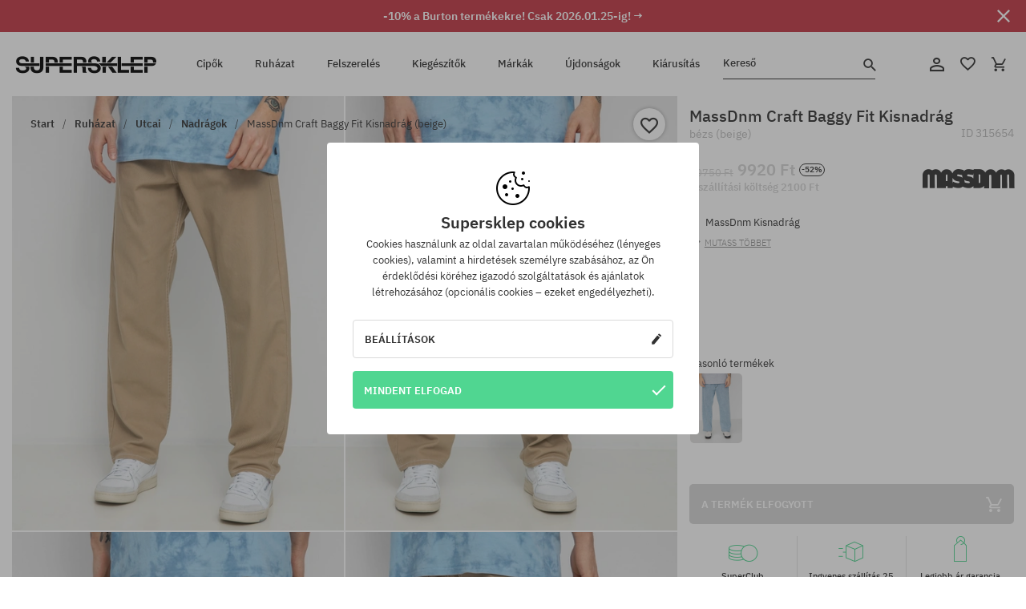

--- FILE ---
content_type: text/html; charset=UTF-8
request_url: https://supersklep.hu/i315654-massdnm-craft-baggy-fit-kisnadrag-beige
body_size: 33048
content:
<!doctype html>
<html lang="hu">
<head>
<script type="text/javascript">(()=>{if(!window.__GCAJP__){window.__GCAJP__=!0;let a="X-SHIELD-AID",o="29f480a6b6e1dcc5dadb8b111bb6c1b2";if("fetch"in window){let s=window.fetch.bind(window);window.fetch=function(t,r){try{var e,n,i;return t instanceof Request?c(t.url||"")?(e=h(r&&"headers"in(r||{})?r.headers:t.headers||void 0,a,o),n=new Request(t,{...r,headers:e}),s(n)):s(t,r):c(String(t))?((i={...r||{}}).headers=h(i.headers,a,o),s(t,i)):s(t,r)}catch(e){try{return s(t,r)}catch(e){return Promise.reject(e)}}}}if("undefined"!=typeof XMLHttpRequest){var t=XMLHttpRequest.prototype;let s=t.open,e=t.send;t.open=function(e,t,r,n,i){try{this.__sameOrigin=c(t)}catch(e){this.__sameOrigin=!1}return s.apply(this,arguments)},t.send=function(){try{this.__sameOrigin&&"function"==typeof this.setRequestHeader&&this.setRequestHeader(a,o)}catch(e){}return e.apply(this,arguments)}}function c(e){try{return new URL(e,location.href).origin===location.origin}catch(e){return!1}}function h(t,r,n){try{if(t instanceof Headers){let e=new Headers(t);return e.set(r,n),e}var e,i;if(Array.isArray(t))return 0<=(i=(e=t.slice()).findIndex(([e])=>String(e).toLowerCase()===r.toLowerCase()))?e[i]=[r,n]:e.push([r,n]),e;if(t&&"object"==typeof t)return{...t,[r]:n}}catch(e){}let s=new Headers;try{s.set(r,n)}catch(e){}return s}}})();</script>
    <title>MassDnm Craft Baggy Fit Kisnadrág - bézs (beige)</title>
    <meta charset="UTF-8">
    <meta name="description" content="Cipők, pólók, baseball sapkák, nadrágok és kiegészítők az alábbi kategóriákból: hip-hop, skateboard, snowboard. Kizárólag neves gyártóktól: Vans, Etnies, New Era, Converse, Supra, Nike, DC, Koka, Burton.">
    <meta name="viewport" content="width=device-width, initial-scale=1">   
    <meta http-equiv="X-UA-Compatible" content="IE=edge">
    <link rel="apple-touch-icon" sizes="180x180" href="/xapple-touch-icon.png,qv=rgvDWcAy21.pagespeed.ic.SkMEKyzJh8.webp">
    <link rel="icon" type="image/png" sizes="32x32" href="/xfavicon-32x32.png,qv=rgvDWcAy21.pagespeed.ic.0JZblQFu2M.webp">
    <link rel="icon" type="image/png" sizes="16x16" href="/xfavicon-16x16.png,qv=rgvDWcAy21.pagespeed.ic.4cJGhflSAA.webp">
    <link rel="manifest" href="/site.webmanifest?v=rgvDWcAy21">
    <link rel="mask-icon" href="/safari-pinned-tab.svg?v=rgvDWcAy21" color="#50d691">
    <link rel="shortcut icon" href="/favicon.ico?v=rgvDWcAy21">
    <link rel="preconnect" href="https://static.supersklep.hu">
    <link rel="preconnect" href="https://bloomreach.supersklep.pl">
    <link rel="preconnect" href="https://widgets.trustedshops.com">
    <link rel="preconnect" href="https://script.hotjar.com">
    <link rel="preconnect" href="https://static.hotjar.com">
    <link rel="preconnect" href="https://connect.facebook.net">
    <link rel="preconnect" href="https://www.google.com">
    <link rel="preconnect" href="https://googleads.g.doubleclick.net">
    <link rel="preload" as="style" href="//static.supersklep.hu/theme/s-19/font/ibm-plex-sans/stylesheet.min.css?v=1.60">
    
    <meta name="msapplication-TileColor" content="#50d691">
    <meta name="theme-color" content="#50d691">
        <link href="//static.supersklep.hu/theme/s-19/font/ibm-plex-sans/stylesheet.min.css?v=1.60" rel="stylesheet" type="text/css">
    <link href="//static.supersklep.hu/theme/s-19/css/style-v1.87.min.css" rel="stylesheet" type="text/css">
    <link href="//static.supersklep.hu/theme/s-19/css/consents.min.css?v=1.1" rel="stylesheet" type="text/css">
    <link href="//static.supersklep.hu/theme/s-19/css/swiper-bundle.min.css" rel="stylesheet" type="text/css">
    <link href="//static.supersklep.hu/theme/s-19/css/product.css?v=1.85" rel="stylesheet" type="text/css">
    <link href="//static.supersklep.hu/theme/s-19/css/product-desktop.min.css?v=1.86" media="only screen and (min-width: 1200px)" rel="stylesheet" type="text/css">
    <link href="//static.supersklep.hu/theme/s-19/css/product-mobile.min.css?v=1.90" media="only screen and (max-width: 1199px)" rel="stylesheet" type="text/css">
    <link href="//static.supersklep.hu/theme/s-19/css/notification-box.min.css?v=0.92" rel="stylesheet" type="text/css">
    <style type="text/css">.npp-mask.active .hot-story{display:none!important}</style>
    <link rel="canonical" href="https://supersklep.hu/i315654-massdnm-craft-baggy-fit-kisnadrag-beige">
<meta property="og:url" content="https://supersklep.hu/i315654-massdnm-craft-baggy-fit-kisnadrag-beige">
<meta property="og:image" content="https://static.supersklep.hu/1313387-massdnm-craft-baggy-fit-kisnadrag-beige.jpg?t=fb">
<meta property="og:title" content="MassDnm Craft Baggy Fit Kisnadrág (beige)">
<meta property="og:site_name" content="Gördeszka-, snowboard-, sneaker- és streetwear-ruházat bolt | SUPERSKLEP">
<meta property="og:description" content="">
<meta property="og:type" content="article">    <script>if(!('clsPath'in window))window.clsPath='/';</script>
    <script>if(!('clsv'in window))window.clsv='1.127';</script>
    <script>if(!('clsvv'in window))window.clsvv='70';</script>
    <script>if(!('clsPrivacy'in window))window.clsPrivacy={'url':'https://supersklep.hu/webpage/privacy','urlModal':'https://supersklep.hu/webpage/privacy/modal'};</script>
</head>
<body class="no-touch npp" lang="hu" data-title-alt="Visszavárunk :) | SUPERSKLEP" data-currency="HUF">
        <div style='display:none' id='sbbhscc'></div>
          <script type="text/javascript">
            var sbbvscc='';
            var sbbgscc='';
            function genPid() {return String.fromCharCode(115)+String.fromCharCode(70) ; };
          </script>
        <div id='sbbfrcc' style='position: absolute; top: -10px; left: 30px; font-size:1px'></div>
  <script type="text/javascript">function sbbgc(check_name){var start=document.cookie.indexOf(check_name+"=");var oVal='';var len=start+check_name.length+1;if((!start)&&(document.cookie.substring(0, check_name.length)!=check_name)){oVal='';}else if(start==-1){oVal='';}else{var end=document.cookie.indexOf(';', len);if(end==-1)end=document.cookie.length;var oVal=document.cookie.substring(len, end);};return oVal;}function addmg(inm, ext){var primgobj=document.createElement('IMG');primgobj.src=window.location.protocol+"//"+window.location.hostname+(window.location.port && window.location.port !=80 ? ':'+window.location.port : '')+"/sbbi/?sbbpg="+inm+(ext ? "&"+ext : "");var sbbDiv=document.getElementById('sbbfrcc');sbbDiv.appendChild(primgobj);};function addprid(prid){var oldVal=sbbgc("PRLST");if((oldVal.indexOf(prid)==-1)&&(oldVal.split('/').length < 5)){if(oldVal !=''){oldVal+='/';}document.cookie='PRLST='+oldVal+escape(prid)+';path=/; SameSite=Lax;';}}var sbbeccf=function(){this.sp3="jass";this.sf1=function(vd){return sf2(vd)+32;};var sf2=function(avd){return avd * 12;};this.sf4=function(yavd){return yavd+2;};var strrp=function(str, key, value){if(str.indexOf('&'+key+'=')> -1 || str.indexOf(key+'=')==0){var idx=str.indexOf('&'+key+'=');if(idx==-1)idx=str.indexOf(key+'=');var end=str.indexOf('&', idx+1);var newstr;if(end !=-1)newstr=str.substr(0, idx)+str.substr(end+(idx ? 0 : 1))+'&'+key+'='+value;else newstr=str.substr(0, idx)+'&'+key+'='+value;return newstr;}else return str+'&'+key+'='+value;};var strgt=function(name, text){if(typeof text !='string')return "";var nameEQ=name+"=";var ca=text.split(/[;&]/);for(var i=0;i < ca.length;i++){var c=ca[i];while(c.charAt(0)==' ')c=c.substring(1, c.length);if(c.indexOf(nameEQ)==0)return c.substring(nameEQ.length, c.length);}return "";};this.sfecgs={sbbgh: function(){var domain=document.location.host;if(domain.indexOf('www.')==0)domain=domain.replace('www.', '');return domain;}, f: function(name, value){var fv="";if(window.globalStorage){var host=this.sbbgh();try{if(typeof(value)!="undefined")globalStorage[host][name]=value;else{fv=globalStorage[host][name];if(typeof(fv.toString)!="undefined")fv=fv.toString();}}catch(e){}}return fv;}, name: "sbbrf"};this.sfecls={f: function(name, value){var fv="";try{if(window.localStorage){if(typeof(value)!="undefined")localStorage.setItem(name, value);else{fv=localStorage.getItem(name);if(typeof(fv.toString)!="undefined")fv=fv.toString();}}}catch(e){}return fv;}, name: "sbbrf"};this.sbbcv=function(invl){try{var invalArr=invl.split("-");if(invalArr.length > 1){if(invalArr[0]=="A" || invalArr[0]=="D"){invl=invalArr[1];}else invl="";}if(invl==null || typeof(invl)=="undefined" || invl=="falseImgUT" || invl=="undefined" || invl=="null" || invl !=encodeURI(invl))invl="";if(typeof(invl).toLowerCase()=="string")if(invl.length > 20)if(invl.substr(0, 2)!="h4")invl="";}catch(ex){invl="";}return invl;};this.sbbsv=function(fv){for(var elm in this){if(this[elm].name=="sbbrf"){this[elm].f("altutgv2", fv);}}document.cookie="UTGv2="+fv+';expires=Mon, 20-Jul-26 01:46:11 GMT;path=/; SameSite=Lax;';};this.sbbgv=function(){var valArr=Array();var currVal="";for(var elm in this){if(this[elm].name=="sbbrf"){currVal=this[elm].f("altutgv2");currVal=this.sbbcv(currVal);if(currVal !="")valArr[currVal]=(typeof(valArr[currVal])!="undefined" ? valArr[currVal]+1 : 1);}}var lb=0;var fv="";for(var val in valArr){if(valArr[val] > lb){fv=val;lb=valArr[val]}}if(fv=="")fv=sbbgc("UTGv2");fv=this.sbbcv(fv);if(fv !="")this.sbbsv(fv);else this.sbbsv("D-h49c7fde7381e54b1cbb088ca5023cfd7e77");return fv;};};function m2vr(m1, m2){var i=0;var rc="";var est="ghijklmnopqrstuvwyz";var rnum;var rpl;var charm1=m1.charAt(i);var charm2=m2.charAt(i);while(charm1 !="" || charm2 !=""){rnum=Math.floor(Math.random()* est.length);rpl=est.substring(rnum, rnum+1);rc+=(charm1=="" ? rpl : charm1)+(charm2=="" ? rpl : charm2);i++;charm1=m1.charAt(i);charm2=m2.charAt(i);}return rc;}function sbbls(prid){try{var eut=sbbgc("UTGv2");window.sbbeccfi=new sbbeccf();window.sbbgs=sbbeccfi.sbbgv();if(eut !=sbbgs && sbbgs !="" && typeof(sbbfcr)=="undefined"){addmg('utMedia', "vii="+m2vr("642ee6c7ec907e031d27e585810198b2", sbbgs));}var sbbiframeObj=document.createElement('IFRAME');var dfx=new Date();sbbiframeObj.id='SBBCrossIframe';sbbiframeObj.title='SBBCrossIframe';sbbiframeObj.tabindex='-1';sbbiframeObj.lang='en';sbbiframeObj.style.visibility='hidden';sbbiframeObj.setAttribute('aria-hidden', 'true');sbbiframeObj.style.border='0px';if(document.all){sbbiframeObj.style.position='absolute';sbbiframeObj.style.top='-1px';sbbiframeObj.style.height='1px';sbbiframeObj.style.width='28px';}else{sbbiframeObj.style.height='1px';sbbiframeObj.style.width='0px';}sbbiframeObj.scrolling="NO";sbbiframeObj.src=window.location.protocol+"//"+window.location.hostname+(window.location.port && window.location.port !=80 ? ':'+window.location.port : '')+'/sbbi/?sbbpg=sbbShell&gprid='+prid + '&sbbgs='+sbbgs+'&ddl='+(Math.round(dfx.getTime()/1000)-1768959971)+'';var sbbDiv=document.getElementById('sbbfrcc');sbbDiv.appendChild(sbbiframeObj);}catch(ex){;}}try{var y=unescape(sbbvscc.replace(/^<\!\-\-\s*|\s*\-\->$/g, ''));document.getElementById('sbbhscc').innerHTML=y;var x=unescape(sbbgscc.replace(/^<\!\-\-\s*|\s*\-\->$/g, ''));}catch(e){x='function genPid(){return "jser";}';}try{if(window.gprid==undefined)document.write('<'+'script type="text/javascri'+'pt">'+x+"var gprid=genPid();addprid(gprid);sbbls(gprid);<"+"/script>");}catch(e){addprid("dwer");}</script>
<script data-pagespeed-no-defer>window.dataLayer=window.dataLayer||[];function gtag(){dataLayer.push(arguments)};gtag('consent','default',{'ad_storage':'denied','ad_user_data':'denied','ad_personalization':'denied','analytics_storage':'denied','functionality_storage':'granted','personalization_storage':'denied','security_storage':'granted'});dataLayer.push({'isLoggedIn':'no','userID':'na','userBID':'na','userFrom':'na','userStatus':'na','userRFM':'na','userCountry':'na','ecommerce':{'currencyCode':'HUF','detail':{'products':[{"id":"315654","name":"Spodnie MassDnm Craft Baggy Fit (beige)","price":9920,"brand":"MassDnm","category":"Odzie\u017c \/ Spodnie \/ Codzienne","bi_category_1":"","bi_category_2":"","dimension6":"STREETWEAR","dimension7":"M","dimension8":"beige","dimension9":"2023-11-22","dimension10":"FA23","rating":0,"sizes":[],"in_stock":false}]}},'pageType':'product','pageLanguage':'hu'});dataLayer.push({"monster_type":"product"});dataLayer.push({"monster_id":"315654"});dataLayer.push({"monster_group_id":"ec6cecd546d8e3c1bc3ff804f0b18857"});dataLayer.push({"monster_name":"MassDnm Craft Baggy Fit Kisnadrág (beige)"});dataLayer.push({"monster_product_category":"Nadrágok"});dataLayer.push({"monster_product_subject":"STREETWEAR"});dataLayer.push({"monster_product_brand":"MassDnm"});dataLayer.push({"monster_product_price":"9920.00"});dataLayer.push({"monster_product_currency":"HUF"});dataLayer.push({"e__view_item":{"product_id":"315654","product_group_id":"ec6cecd546d8e3c1bc3ff804f0b18857","price":"20750.00","sale_price":"9920.00","total_price":"9920.00","total_price_pln":"119.04","brand":"MassDnm","subject":["STREETWEAR"],"title":"MassDnm Craft Baggy Fit Kisnadr\u00e1g (beige)","currency":"HUF","gender":"male","age_group":"adult","category_0":"Ruh\u00e1zat","category_1":"Utcai","category_2":"Nadr\u00e1gok"}});</script>

<!-- Google Tag Manager -->
<noscript data-pagespeed-no-defer><iframe src="//www.googletagmanager.com/ns.html?id=GTM-T3ZZD7K" height="0" width="0" style="display:none;visibility:hidden"></iframe></noscript>
<script data-pagespeed-no-defer>(function(w,d,s,l,i){w[l]=w[l]||[];w[l].push({'gtm.start':new Date().getTime(),event:'gtm.js'});var f=d.getElementsByTagName(s)[0],j=d.createElement(s),dl=l!='dataLayer'?'&l='+l:'';j.async=true;j.src='//www.googletagmanager.com/gtm.js?id='+i+dl;f.parentNode.insertBefore(j,f);})(window,document,'script','dataLayer','GTM-T3ZZD7K');</script>
<!-- End Google Tag Manager -->

<div class="loader-wrapper" id="pageLoader">
    <div class="preloader-logo-wrapper">
        <img class="preloader-logo" src="//static.supersklep.hu/theme/s-19/img/svg/logo.svg" alt="MassDnm Craft Baggy Fit Kisnadrág - bézs (beige)">
        <img src="//static.supersklep.hu/theme/s-19/img/loader.gif" alt="loading ..">
    </div>
</div>

<div class="container">
    <div class="overlay"></div>
    <div class="modal-overlay"></div>
    <header class="header subpage">
<div class="hot-story alert" data-id="viewBar52"><div class="hot-story-wrapper" style="background-color:#c33845"><a href="/burton-het" class="content" style="color:#ffffff"><span class="mobile-show"><strong>-10% a Burton termékekre! Csak 2026.01.25-ig! →</strong></span>
<span class="mobile-hide"><strong>-10% a Burton termékekre! Csak 2026.01.25-ig! →</strong></span>
</a><button type="button" title="Bezár" class="btn btn-close alert-close" style="color:#ffffff"><i class="icon-close"></i></button><div class="hot-story-mask"></div></div></div>        <div class="header-wrapper">
            <div class="header-logo">
                <a class="icon-logo" href="https://supersklep.hu/" title="MassDnm Craft Baggy Fit Kisnadrág - bézs (beige)"></a>
            </div>
            <div class="header-menu">
            
<nav class="header-nav">
    <button type="button" title="Menu" class="btn btn-hamburger js--openAsideMenu"><span class="icon-mobile"></span></button>
    <button type="button" title="Kereső" class="btn btn-loop js--searchProducts"><span class="icon-loop"></span></button>

    <div class="main-menu">
        <ul class="header-ul">
			<li class="li-level1"><a data-num="1" class="menu-link" data-target-id="7451" data-target="#header-panel-category-7451" href="https://supersklep.hu/cipk" title="Cipők">Cipők</a></li>
			<li class="li-level1"><a data-num="2" class="menu-link" data-target-id="7452" data-target="#header-panel-category-7452" href="https://supersklep.hu/ruhazat" title="Ruházat">Ruházat</a></li>
			<li class="li-level1"><a data-num="3" class="menu-link" data-target-id="7453" data-target="#header-panel-category-7453" href="https://supersklep.hu/felszereles" title="Felszerelés">Felszerelés</a></li>
			<li class="li-level1"><a data-num="4" class="menu-link" data-target-id="7454" data-target="#header-panel-category-7454" href="https://supersklep.hu/kiegeszitk" title="Kiegészítők">Kiegészítők</a></li>
          <li class="li-level1"><a class="menu-link" data-target="#header-panel-brand" href="https://supersklep.hu/catalog/page/brand" title="Márkák">Márkák</a></li>
			<li class="li-level1"><a class="menu-link" data-target="#header-panel-newests" href="https://supersklep.hu/ujdonsagok" title="Újdonságok">Újdonságok</a></li>
			<li class="li-level1"><a class="menu-link" data-target="#header-panel-sales" href="https://supersklep.hu/kiarusitas" title="Kiárusítás">Kiárusítás</a></li>
        
        </ul>
    </div>
</nav>

            </div>
            <div class="header-customer-panel">
                <button type="button" class="header-search js--searchProducts">
                    <span class="search-form">Kereső</span>
                    <span class="search-icon"><i class="icon-loop"></i></span>
                </button>
                <div class="customer-panel">
                                            <a href="https://supersklep.hu/account/account" title="Fiókod" class="customer-panel-item btn btn-link customer-acc js--loginModal exponea--doObserve"><i class="icon-customer-acc-1"></i></a> 
                                        <a href="https://supersklep.hu/account/wishlist" title="Kedvencek" class="customer-panel-item btn btn-link customer-fav js--wishlistCount"><i class="icon-heart-1"></i><i class="circle">0</i></a> 
                    <a href="https://supersklep.hu/sale/checkout/basket" title="Kosarad" class="customer-panel-item btn btn-link customer-shopping js--openBasket "><i class="icon-basket-1"></i><span class="circle js--basketQuantityTotal">0</span></a>
                </div>          
            </div>
        </div>
        <div class="menu-desktop js--menuPanel" id="menu-desktop"><div class="menu-panel" data-src="7451" id="header-panel-category-7451"></div><div class="menu-panel" data-src="7452" id="header-panel-category-7452"></div><div class="menu-panel" data-src="7453" id="header-panel-category-7453"></div><div class="menu-panel" data-src="7454" id="header-panel-category-7454"></div><div class="menu-panel" id="header-panel-brand" data-src="brand"></div><div class="menu-panel" id="header-panel-newests" data-src="newests"></div><div class="menu-panel" id="header-panel-sales" data-src="sales"></div></div>
        <div class="panel-search-wrapper" id="searchPanel" data-txt-not-found="Nem található termék">
            <div class="panel-search-container">
                <div class="panel-search-header">
                    <div class="search-field">
                        <input name="keywords" class="search-input" value="" autocomplete="off" placeholder="Kereső">
                        <button class="btn btn-reset js--resetForm">törlés</button>
                        <span class="btn btn-search"><i class="icon-loop"></i></span>
                    </div>
                    <button title="Bezár" class="btn btn-close js--close"><i class="icon-close"></i></button>
                </div>
                <div class="panel-search-main"></div>
            </div>
        </div>
    </header>

<div class="npp-main" itemtype="http://schema.org/Product" itemscope><div class="npp-mask"><div class="npp-nav"><div style="position: fixed; top: 0; left: 0; width: 100%; overflow: hidden; display: flex; flex-wrap: wrap; justify-content: space-between; align-content: center;"><div class="hot-story alert" data-id="viewBar52"><div class="hot-story-wrapper" style="background-color:#c33845"><a href="/burton-het" class="content" style="color:#ffffff"><span class="mobile-show"><strong>-10% a Burton termékekre! Csak 2026.01.25-ig! →</strong></span>
<span class="mobile-hide"><strong>-10% a Burton termékekre! Csak 2026.01.25-ig! →</strong></span>
</a><button type="button" title="Bezár" class="btn btn-close alert-close" style="color:#ffffff"><i class="icon-close"></i></button><div class="hot-story-mask"></div></div></div><a href="https://supersklep.hu/ruhazat-utcai-nadragok" class="npp-nav-back moveBack" style="position: static; top: auto; left: auto; right: auto; margin: 10px;"><svg xmlns="http://www.w3.org/2000/svg" width="16" height="16" viewBox="0 0 16 16"><path id="ic_arrow_forward_24px" d="M12,4,10.59,5.41,16.17,11H4v2H16.17l-5.58,5.59L12,20l8-8Z" transform="translate(20 20) rotate(180)" fill="#313131"/></svg></a><a href="https://supersklep.hu/sale/checkout/basket" class="npp-nav-cart js--openBasket" style="position: static; top: auto; left: auto; right: auto; margin: 10px;"><svg xmlns="http://www.w3.org/2000/svg" width="20.16" height="20" viewBox="0 0 20.16 20"><path id="ic_add_shopping_cart_24px" d="M7,18a2,2,0,1,0,2,2A2,2,0,0,0,7,18Zm10,0a2,2,0,1,0,2,2A2,2,0,0,0,17,18ZM7.17,14.75l.03-.12L8.1,13h7.45a1.991,1.991,0,0,0,1.75-1.03l3.86-7.01L19.42,4h-.01l-1.1,2-2.76,5H8.53l-.13-.27L6.16,6,5.21,4,4.27,2H1V4H3l3.6,7.59L5.25,14.04A1.933,1.933,0,0,0,5,15a2.006,2.006,0,0,0,2,2H19V15H7.42A.254.254,0,0,1,7.17,14.75Z" transform="translate(-1 -2)" fill="#313131"/></svg></a></div><a rel="nofollow" href="https://supersklep.hu/account/wishlist/toggle/id-315654" title="Kívánságlistához adom" class="btn btn-wishlist npp-nav-wishlist gtm--btn-wishlist"><i class="icon-heart-1"></i></a><span class="npp-nav-colors js--show-colors"><svg xmlns="http://www.w3.org/2000/svg" width="15" height="15" viewBox="0 0 15 15"><g id="Group_1049" data-name="Group 1049" transform="translate(-180.088 -443.747)">
			  <path id="Path_288" data-name="Path 288" d="M266.152,449.683l2.32-.754a7.5,7.5,0,0,0-7.133-5.182v2.439A5.062,5.062,0,0,1,266.152,449.683Z" transform="translate(-73.75 0)" fill="#e8d925"/>
			  <path id="Path_289" data-name="Path 289" d="M182.527,502.207a5.056,5.056,0,0,1,.247-1.564l-2.32-.754a7.5,7.5,0,0,0,2.726,8.384l1.433-1.973A5.053,5.053,0,0,1,182.527,502.207Z" transform="translate(0 -50.96)" fill="#643082"/>
			  <path id="Path_290" data-name="Path 290" d="M191.194,446.186v-2.439a7.5,7.5,0,0,0-7.133,5.182l2.32.754A5.062,5.062,0,0,1,191.194,446.186Z" transform="translate(-3.606 0)" fill="#e23737"/>
			  <path id="Path_291" data-name="Path 291" d="M218,570.315a5.037,5.037,0,0,1-2.974-.967l-1.433,1.973a7.494,7.494,0,0,0,8.815,0l-1.433-1.973A5.037,5.037,0,0,1,218,570.315Z" transform="translate(-30.408 -114.007)" fill="#535aea"/>
			  <path id="Path_292" data-name="Path 292" d="M297.72,499.889l-2.32.754a5.061,5.061,0,0,1-1.839,5.658l1.433,1.973a7.5,7.5,0,0,0,2.726-8.384Z" transform="translate(-102.999 -50.96)" fill="#5fa035"/>
			</g></svg> A színek (<span class="count"></span>)</span></div><div class="npp-media">    <div class="breadcrumbs js--fixPositionToHeader">
    <div class="breadcrumbs-wrapper">
        <ul class="breadcrumbs-ul" itemscope itemtype="http://schema.org/BreadcrumbList">
            <li class="breadcrumbs-link" itemprop="itemListElement" itemscope itemtype="http://schema.org/ListItem"><a href="https://supersklep.hu/" title="Gördeszka-, snowboard-, sneaker- és streetwear-ruházat bolt | SUPERSKLEP" itemprop="item"><span itemprop="name">Start</span></a><meta itemprop="position" content="1"/></li>
            <li class="breadcrumbs-link" itemprop="itemListElement" itemscope itemtype="http://schema.org/ListItem">
	<a itemprop="item" href="https://supersklep.hu/ruhazat" title="Ruházat"><span itemprop="name">Ruházat</span></a><meta itemprop="position" content="2"/>
	<div class="breadcrumbs-submenu"><ul class="submenu">
		<li class="submenu-link"><a href="https://supersklep.hu/ruhazat-utcai" title="Utcai">Utcai</a></li>
		<li class="submenu-link"><a href="https://supersklep.hu/ruhazat-snowboard" title="Snowboard">Snowboard</a></li>
	</ul></div>
</li>
<li class="breadcrumbs-link" itemprop="itemListElement" itemscope itemtype="http://schema.org/ListItem">
	<a itemprop="item" href="https://supersklep.hu/ruhazat-utcai" title="Utcai"><span itemprop="name">Utcai</span></a><meta itemprop="position" content="3"/>
	<div class="breadcrumbs-submenu"><ul class="submenu">
		<li class="submenu-link"><a href="https://supersklep.hu/ruhazat-utcai-polok" title="Pólók">Pólók</a></li>
		<li class="submenu-link"><a href="https://supersklep.hu/ruhazat-utcai-puloverek-kapucnis-felsk" title="Pulóverek/Kapucnis felsők">Pulóverek/Kapucnis felsők</a></li>
		<li class="submenu-link"><a href="https://supersklep.hu/ruhazat-utcai-nadragok" title="Nadrágok">Nadrágok</a></li>
		<li class="submenu-link"><a href="https://supersklep.hu/ruhazat-utcai-ingek" title="Ingek">Ingek</a></li>
		<li class="submenu-link"><a href="https://supersklep.hu/ruhazat-utcai-hosszu-ujju-felsk" title="Hosszú ujjú felsők">Hosszú ujjú felsők</a></li>
		<li class="submenu-link"><a href="https://supersklep.hu/ruhazat-utcai-dzsekik" title="Dzsekik">Dzsekik</a></li>
		<li class="submenu-link"><a href="https://supersklep.hu/ruhazat-utcai-roevidnadragok" title="Rövidnadrág">Rövidnadrág</a></li>
		<li class="submenu-link"><a href="https://supersklep.hu/ruhazat-utcai-sapkak" title="Sapkák">Sapkák</a></li>
		<li class="submenu-link"><a href="https://supersklep.hu/ruhazat-utcai-teli-sapkak" title="Téli sapkák">Téli sapkák</a></li>
		<li class="submenu-link"><a href="https://supersklep.hu/ruhazat-utcai-baseball-sapkak" title="Baseball sapkák">Baseball sapkák</a></li>
		<li class="submenu-link"><a href="https://supersklep.hu/ruhazat-utcai-gyapju-puloverek" title="Gyapjú pulóverek">Gyapjú pulóverek</a></li>
		<li class="submenu-link"><a href="https://supersklep.hu/ruhazat-utcai-zoknik" title="Zoknik">Zoknik</a></li>
		<li class="submenu-link"><a href="https://supersklep.hu/ruhazat-utcai-ruhak" title="Ruhák">Ruhák</a></li>
		<li class="submenu-link"><a href="https://supersklep.hu/ruhazat-utcai-puloverek" title="Pulóverek">Pulóverek</a></li>
		<li class="submenu-link"><a href="https://supersklep.hu/ruhazat-utcai-galleros-polok" title="Galléros pólók">Galléros pólók</a></li>
		<li class="submenu-link"><a href="https://supersklep.hu/ruhazat-utcai-szoknyak" title="Szoknyák">Szoknyák</a></li>
		<li class="submenu-link"><a href="https://supersklep.hu/ruhazat-utcai-fehernem" title="Fehérnemű">Fehérnemű</a></li>
		<li class="submenu-link"><a href="https://supersklep.hu/ruhazat-utcai-fuerdruhak" title="Fürdőruhák">Fürdőruhák</a></li>
		<li class="submenu-link"><a href="https://supersklep.hu/ruhazat-utcai-kalapok" title="Kalapok">Kalapok</a></li>
		<li class="submenu-link"><a href="https://supersklep.hu/ruhazat-utcai-salak" title="Sálak">Sálak</a></li>
		<li class="submenu-link"><a href="https://supersklep.hu/ruhazat-utcai-kesztyk" title="Kesztyűk">Kesztyűk</a></li>
		<li class="submenu-link"><a href="https://supersklep.hu/ruhazat-utcai-kabatok" title="Kabátok">Kabátok</a></li>
		<li class="submenu-link"><a href="https://supersklep.hu/ruhazat-utcai-leggingsek" title="Leggingsek">Leggingsek</a></li>
		<li class="submenu-link"><a href="https://supersklep.hu/ruhazat-utcai-kamizelki" title="Mellények">Mellények</a></li>
		<li class="submenu-link"><a href="https://supersklep.hu/ruhazat-utcai-neopren-ruhak" title="Neoprén ruhák">Neoprén ruhák</a></li>
	</ul></div>
</li>
<li class="breadcrumbs-link" itemprop="itemListElement" itemscope itemtype="http://schema.org/ListItem">
	<a itemprop="item" href="https://supersklep.hu/ruhazat-utcai-nadragok" title="Nadrágok"><span itemprop="name">Nadrágok</span></a><meta itemprop="position" content="4"/>
</li>
<li class="breadcrumbs-link" itemprop="itemListElement" itemscope itemtype="http://schema.org/ListItem">
	<a itemprop="item" href="https://supersklep.hu" title="MassDnm Craft Baggy Fit Kisnadrág (beige)"><span itemprop="name">MassDnm Craft Baggy Fit Kisnadrág (beige)</span></a><meta itemprop="position" content="5"/>
</li>
        </ul>
<div><a rel="nofollow" href="/account/wishlist/toggle?id=315654" title="Kívánságlistához adom" class="btn btn-wishlist gtm--btn-wishlist"><i class="icon-heart-1"></i></a><a href="" title="MassDnm Craft Baggy Fit Kisnadrág (beige)" class="btn btn-share js--share"><i class="icon-share"></i></a></div>
    </div>
    </div>
    <div class="npp-media-images" id="product-gallery"><div class="swiper-container"><div class="swiper-wrapper"><div class="swiper-slide"><a class="gtm--product-image-zoom image first" href="https://static.supersklep.hu/1313387-massdnm-craft-baggy-fit-kisnadrag-beige.jpg?width=1920"><img src="https://static.supersklep.hu/1313387-massdnm-craft-baggy-fit-kisnadrag-beige.jpg?width=960" width="100%" height="100%" alt="MassDnm Craft Baggy Fit Kisnadrág (beige)" fetchPriority="high" srcset="https://static.supersklep.hu/1313387-massdnm-craft-baggy-fit-kisnadrag-beige.jpg?width=960 960w, 
    https://static.supersklep.hu/1313387-massdnm-craft-baggy-fit-kisnadrag-beige.jpg?width=800 800w, 
    https://static.supersklep.hu/1313387-massdnm-craft-baggy-fit-kisnadrag-beige.jpg?width=480 480w,
    https://static.supersklep.hu/1313387-massdnm-craft-baggy-fit-kisnadrag-beige.jpg?width=320 320w" sizes="(max-width: 1199px) 150vw, (min-width: 1200px) 33vw, 100vw"></a></div><div class="swiper-slide"><a class="gtm--product-image-zoom image" href="https://static.supersklep.hu/1313388-massdnm-craft-baggy-fit-kisnadrag-beige.jpg?width=1920"><img src="[data-uri]" alt="MassDnm Craft Baggy Fit Kisnadrág (beige)" class="owl-lazy lazy" width="100%" height="100%" data-src="https://static.supersklep.hu/1313388-massdnm-craft-baggy-fit-kisnadrag-beige.jpg?width=960" data-srcset="https://static.supersklep.hu/1313388-massdnm-craft-baggy-fit-kisnadrag-beige.jpg?width=960 960w, 
    https://static.supersklep.hu/1313388-massdnm-craft-baggy-fit-kisnadrag-beige.jpg?width=800 800w, 
    https://static.supersklep.hu/1313388-massdnm-craft-baggy-fit-kisnadrag-beige.jpg?width=480 480w,
    https://static.supersklep.hu/1313388-massdnm-craft-baggy-fit-kisnadrag-beige.jpg?width=320 320w" data-sizes="(max-width: 1199px) 150vw, (min-width: 1200px) 33vw, 100vw"></a></div><div class="swiper-slide"><a class="gtm--product-image-zoom image" href="https://static.supersklep.hu/1313389-massdnm-craft-baggy-fit-kisnadrag-beige.jpg?width=1920"><img src="[data-uri]" alt="MassDnm Craft Baggy Fit Kisnadrág (beige)" class="owl-lazy lazy" width="100%" height="100%" data-src="https://static.supersklep.hu/1313389-massdnm-craft-baggy-fit-kisnadrag-beige.jpg?width=960" data-srcset="https://static.supersklep.hu/1313389-massdnm-craft-baggy-fit-kisnadrag-beige.jpg?width=960 960w, 
    https://static.supersklep.hu/1313389-massdnm-craft-baggy-fit-kisnadrag-beige.jpg?width=800 800w, 
    https://static.supersklep.hu/1313389-massdnm-craft-baggy-fit-kisnadrag-beige.jpg?width=480 480w,
    https://static.supersklep.hu/1313389-massdnm-craft-baggy-fit-kisnadrag-beige.jpg?width=320 320w" data-sizes="(max-width: 1199px) 150vw, (min-width: 1200px) 33vw, 100vw"></a></div><div class="swiper-slide"><a class="gtm--product-image-zoom image" href="https://static.supersklep.hu/1313390-massdnm-craft-baggy-fit-kisnadrag-beige.jpg?width=1920"><img src="[data-uri]" alt="MassDnm Craft Baggy Fit Kisnadrág (beige)" class="owl-lazy lazy" width="100%" height="100%" data-src="https://static.supersklep.hu/1313390-massdnm-craft-baggy-fit-kisnadrag-beige.jpg?width=960" data-srcset="https://static.supersklep.hu/1313390-massdnm-craft-baggy-fit-kisnadrag-beige.jpg?width=960 960w, 
    https://static.supersklep.hu/1313390-massdnm-craft-baggy-fit-kisnadrag-beige.jpg?width=800 800w, 
    https://static.supersklep.hu/1313390-massdnm-craft-baggy-fit-kisnadrag-beige.jpg?width=480 480w,
    https://static.supersklep.hu/1313390-massdnm-craft-baggy-fit-kisnadrag-beige.jpg?width=320 320w" data-sizes="(max-width: 1199px) 150vw, (min-width: 1200px) 33vw, 100vw"></a></div><div class="swiper-slide"><a class="gtm--product-image-zoom image" href="https://static.supersklep.hu/1313391-massdnm-craft-baggy-fit-kisnadrag-beige.jpg?width=1920"><img src="[data-uri]" alt="MassDnm Craft Baggy Fit Kisnadrág (beige)" class="owl-lazy lazy" width="100%" height="100%" data-src="https://static.supersklep.hu/1313391-massdnm-craft-baggy-fit-kisnadrag-beige.jpg?width=960" data-srcset="https://static.supersklep.hu/1313391-massdnm-craft-baggy-fit-kisnadrag-beige.jpg?width=960 960w, 
    https://static.supersklep.hu/1313391-massdnm-craft-baggy-fit-kisnadrag-beige.jpg?width=800 800w, 
    https://static.supersklep.hu/1313391-massdnm-craft-baggy-fit-kisnadrag-beige.jpg?width=480 480w,
    https://static.supersklep.hu/1313391-massdnm-craft-baggy-fit-kisnadrag-beige.jpg?width=320 320w" data-sizes="(max-width: 1199px) 150vw, (min-width: 1200px) 33vw, 100vw"></a></div><div class="swiper-slide"><a class="gtm--product-image-zoom image" href="https://static.supersklep.hu/1313392-massdnm-craft-baggy-fit-kisnadrag-beige.jpg?width=1920"><img src="[data-uri]" alt="MassDnm Craft Baggy Fit Kisnadrág (beige)" class="owl-lazy lazy" width="100%" height="100%" data-src="https://static.supersklep.hu/1313392-massdnm-craft-baggy-fit-kisnadrag-beige.jpg?width=960" data-srcset="https://static.supersklep.hu/1313392-massdnm-craft-baggy-fit-kisnadrag-beige.jpg?width=960 960w, 
    https://static.supersklep.hu/1313392-massdnm-craft-baggy-fit-kisnadrag-beige.jpg?width=800 800w, 
    https://static.supersklep.hu/1313392-massdnm-craft-baggy-fit-kisnadrag-beige.jpg?width=480 480w,
    https://static.supersklep.hu/1313392-massdnm-craft-baggy-fit-kisnadrag-beige.jpg?width=320 320w" data-sizes="(max-width: 1199px) 150vw, (min-width: 1200px) 33vw, 100vw"></a></div><div class="swiper-slide"><a class="gtm--product-image-zoom image" href="https://static.supersklep.hu/1313393-massdnm-craft-baggy-fit-kisnadrag-beige.jpg?width=1920"><img src="[data-uri]" alt="MassDnm Craft Baggy Fit Kisnadrág (beige)" class="owl-lazy lazy" width="100%" height="100%" data-src="https://static.supersklep.hu/1313393-massdnm-craft-baggy-fit-kisnadrag-beige.jpg?width=960" data-srcset="https://static.supersklep.hu/1313393-massdnm-craft-baggy-fit-kisnadrag-beige.jpg?width=960 960w, 
    https://static.supersklep.hu/1313393-massdnm-craft-baggy-fit-kisnadrag-beige.jpg?width=800 800w, 
    https://static.supersklep.hu/1313393-massdnm-craft-baggy-fit-kisnadrag-beige.jpg?width=480 480w,
    https://static.supersklep.hu/1313393-massdnm-craft-baggy-fit-kisnadrag-beige.jpg?width=320 320w" data-sizes="(max-width: 1199px) 150vw, (min-width: 1200px) 33vw, 100vw"></a></div><div class="swiper-slide"><a class="gtm--product-image-zoom image" href="https://static.supersklep.hu/1311417-massdnm-craft-baggy-fit-kisnadrag-beige.jpg?width=1920"><img src="[data-uri]" alt="MassDnm Craft Baggy Fit Kisnadrág (beige)" class="owl-lazy lazy" width="100%" height="100%" data-src="https://static.supersklep.hu/1311417-massdnm-craft-baggy-fit-kisnadrag-beige.jpg?width=960" data-srcset="https://static.supersklep.hu/1311417-massdnm-craft-baggy-fit-kisnadrag-beige.jpg?width=960 960w, 
    https://static.supersklep.hu/1311417-massdnm-craft-baggy-fit-kisnadrag-beige.jpg?width=800 800w, 
    https://static.supersklep.hu/1311417-massdnm-craft-baggy-fit-kisnadrag-beige.jpg?width=480 480w,
    https://static.supersklep.hu/1311417-massdnm-craft-baggy-fit-kisnadrag-beige.jpg?width=320 320w" data-sizes="(max-width: 1199px) 150vw, (min-width: 1200px) 33vw, 100vw"></a></div><div class="swiper-slide"><a class="gtm--product-image-zoom image" href="https://static.supersklep.hu/1311418-massdnm-craft-baggy-fit-kisnadrag-beige.jpg?width=1920"><img src="[data-uri]" alt="MassDnm Craft Baggy Fit Kisnadrág (beige)" class="owl-lazy lazy" width="100%" height="100%" data-src="https://static.supersklep.hu/1311418-massdnm-craft-baggy-fit-kisnadrag-beige.jpg?width=960" data-srcset="https://static.supersklep.hu/1311418-massdnm-craft-baggy-fit-kisnadrag-beige.jpg?width=960 960w, 
    https://static.supersklep.hu/1311418-massdnm-craft-baggy-fit-kisnadrag-beige.jpg?width=800 800w, 
    https://static.supersklep.hu/1311418-massdnm-craft-baggy-fit-kisnadrag-beige.jpg?width=480 480w,
    https://static.supersklep.hu/1311418-massdnm-craft-baggy-fit-kisnadrag-beige.jpg?width=320 320w" data-sizes="(max-width: 1199px) 150vw, (min-width: 1200px) 33vw, 100vw"></a></div></div><div class="swiper-pagination"></div></div><div id="preview-image"></div></div></div><div class="npp-sidebar"><div class="npp-sidebar-content js--fixPositionToHeader"><div class="npp-overlay-inside"></div><div class="npp-sidebar-content-top"><span id="dragMeUp"></span><span id="dragMeDown"></span><h1 class="product-title force-select">MassDnm Craft Baggy Fit Kisnadrág <small>bézs (beige)</small></h1><p class="product-id" data-clipboard-action="copy" data-clipboard-target=".id">ID <span class="id">315654</span></p><div class="npp-flex-line product-price-box"><div><div class="npp-flex-line product-price"><p class="prev-price t-disabled">20750 Ft</p><p class="current-price t-disabled">9920 Ft</p><span class="price-discount">-52%</span></div><div class="shipping-notify"><p class="delivery-price t-disabled">+ <a href="/szallitas-szallitasi-hataridk">szállítási költség</a> 2100 Ft</p></div></div><a href="https://supersklep.hu/massdnm" title="MassDnm" class="npp-brand gtm--pn" data-pn-id="22046" data-pn-name="productpage logo" data-pn-creative="MassDnm" data-pn-position="1"><i class="logo-massdnm"></i></a></div><div class="product-description"><ul class="product-introduction" style="overflow:hidden;"><li>MassDnm Kisnadrág</li><li>
Rövidnadrág anyaga: egyéb</li></ul><button type="button" class="btn-more-info js--scrollTo js--showTab" data-scroll-to="#productNavigation" data-target="#product-description"><i class="icon-mark-down" style="font-size: 9px; margin-right: 5px;"></i>Mutass többet</button></div></div><div class="npp-sidebar-content-bottom"><div class="swiper-container product-similar" data-count="1"><span class="swiper-title">Hasonló termékek</span><div class="swiper-wrapper"><div class="swiper-slide"><a class="item js--previewSimilarProduct" href="https://supersklep.hu/i324309-malita-jeans-log-sl-kisnadrag-elastic-blue" title="Malita Jeans Log Sl Kisnadrág (elastic blue)" data-view-image="https://static.supersklep.hu/1369947-malita-jeans-log-sl-kisnadrag-elastic-blue.jpg?width=1920"><img src="https://static.supersklep.hu/1369947-malita-jeans-log-sl-kisnadrag-elastic-blue.jpg?width=320" alt="Malita Jeans Log Sl Kisnadrág (elastic blue)"></a></div></div><div class="swiper-btn-next"><svg xmlns="http://www.w3.org/2000/svg" width="10" height="10" viewBox="0 0 10 10">
	<path id="ic_arrow_forward_24px" d="M9,4l-.881.881,3.488,3.494H4v1.25h7.606L8.119,13.119,9,14l5-5Z" transform="translate(-4 -4)" fill="#313131"/>
  </svg> 
  </div><div class="swiper-btn-prev"><svg xmlns="http://www.w3.org/2000/svg" width="10" height="10" viewBox="0 0 10 10">
  <path id="ic_arrow_forward_24px" d="M9,4l.881.881L6.394,8.375H14v1.25H6.394l3.488,3.494L9,14,4,9Z" transform="translate(-4 -4)" fill="#313131"/>
</svg>  
</div><div class="swiper-scrollbar"></div></div><div class="npp-form"><div class="btn btn-flex btn-sold"><span class="text">A termék elfogyott</span><i class="icon-basket-1"></i></div></div>        <div class="profits-mini">
            <ul class="ul-profits">
                <li class="li-profit">
                        <a href="/superclub" title="SuperClub hűségprogram" class="gtm--pn" data-pn-id="201" data-pn-name="productpage micro benefits" data-pn-creative="superclub" data-pn-position="1">
                        <i class="icon-superclub"></i>
                        <h4 class="profit-header">SuperClub hűségprogram</h4>
                    </a>
                    </li>
                <li class="li-profit">
                    <a href="/szallitas-szallitasi-hataridk" title="Ingyenes szállítás 25 000 Ft-tól" class="gtm--pn" data-pn-id="202" data-pn-name="productpage micro benefits" data-pn-creative="shipping" data-pn-position="2">
                        <i class="icon-purchase"></i>
                        <h4 class="profit-header">Ingyenes szállítás 25 000 Ft-tól</h4>
                    </a>
                </li>
                <li class="li-profit">
                    <a href="/a-legalacsonyabb-ar-garanciaja" title="Legjobb ár garancia" class="gtm--pn" data-pn-id="203" data-pn-name=" productpage micro benefits" data-pn-creative="warranty" data-pn-position="3">
                        <i class="icon-warranty"></i>
                        <h4 class="profit-header">Legjobb ár garancia</h4>
                    </a>
                </li>
            </ul>
        </div>
        </div></div></div><div class="npp-overlay"></div><div class="npp-description"><div class="npp-description-content"><div class="swiper-container product-similar" data-count="1"><span class="swiper-title">Hasonló termékek</span><div class="swiper-wrapper"><div class="swiper-slide"><a class="item js--previewSimilarProduct" href="https://supersklep.hu/i324309-malita-jeans-log-sl-kisnadrag-elastic-blue" title="Malita Jeans Log Sl Kisnadrág (elastic blue)" data-view-image="https://static.supersklep.hu/1369947-malita-jeans-log-sl-kisnadrag-elastic-blue.jpg?width=1920"><img src="https://static.supersklep.hu/1369947-malita-jeans-log-sl-kisnadrag-elastic-blue.jpg?width=320" alt="Malita Jeans Log Sl Kisnadrág (elastic blue)"></a></div></div><div class="swiper-btn-next"><svg xmlns="http://www.w3.org/2000/svg" width="10" height="10" viewBox="0 0 10 10">
	<path id="ic_arrow_forward_24px" d="M9,4l-.881.881,3.488,3.494H4v1.25h7.606L8.119,13.119,9,14l5-5Z" transform="translate(-4 -4)" fill="#313131"/>
  </svg> 
  </div><div class="swiper-btn-prev"><svg xmlns="http://www.w3.org/2000/svg" width="10" height="10" viewBox="0 0 10 10">
  <path id="ic_arrow_forward_24px" d="M9,4l.881.881L6.394,8.375H14v1.25H6.394l3.488,3.494L9,14,4,9Z" transform="translate(-4 -4)" fill="#313131"/>
</svg>  
</div><div class="swiper-scrollbar"></div></div>        <div class="profits-mini">
            <ul class="ul-profits">
                <li class="li-profit">
                        <a href="/superclub" title="SuperClub hűségprogram" class="gtm--pn gtm--co" data-pn-id="201" data-pn-name="productpage micro benefits" data-pn-creative="superclub" data-pn-position="1">
                        <i class="icon-superclub"></i>
                        <h4 class="profit-header">SuperClub hűségprogram</h4>
                    </a>
                    </li>
                <li class="li-profit">
                    <a href="/szallitas-szallitasi-hataridk" title="Ingyenes szállítás 25 000 Ft-tól" class="gtm--pn gtm--co" data-pn-id="202" data-pn-name="productpage micro benefits" data-pn-creative="shipping" data-pn-position="2">
                        <i class="icon-purchase"></i>
                        <h4 class="profit-header">Ingyenes szállítás 25 000 Ft-tól</h4>
                    </a>
                </li>
                <li class="li-profit">
                    <a href="/a-legalacsonyabb-ar-garanciaja" title="Legjobb ár garancia" class="gtm--pn gtm--co" data-pn-id="203" data-pn-name=" productpage micro benefits" data-pn-creative="warranty" data-pn-position="3">
                        <i class="icon-warranty"></i>
                        <h4 class="profit-header">Legjobb ár garancia</h4>
                    </a>
                </li>
            </ul>
        </div>
        <div class="product-information-wrapper" id="productNavigation">
	<nav class="tab-navigation mobile-hide"><ul>
		<li><a class="gtm--product-tab active" href="#product-description" title="Leírás">Leírás</a></li>		<li><a class="gtm--product-tab" href="#product-delivery" title="Szállítás és fizetés">Szállítás és fizetés</a></li>		<li><a class="gtm--product-tab" href="#product-terms" title="REKLAMÁCIÓ ÉS ÁRUVISSZAKÜLDÉS">REKLAMÁCIÓ ÉS ÁRUVISSZAKÜLDÉS</a></li>		<li><a class="gtm--product-tab" href="#product-details" title="Termékadatok">Termékadatok</a></li>	</ul></nav>
	<div class="product-information">
<div class="tab-wrapper active" id="product-description">
	<button type="button" class="gtm--product-tab tab-mobile-nav mobile-show">Leírás<i class="icon-mark"></i></button>
	<div class="tab-content">
		<div class="tab-content-column">
			<h2 class="tab-title"><i class="icon-info-description"></i>Részletek -MassDnm Craft Baggy Fit Kisnadrág - bézs (beige)</h2>
			<ul class="list"><li>MassDnm Kisnadrág</li><li>
Rövidnadrág anyaga: egyéb</li><li>
Nadrág szabása: Baggy</li><li>
Szín: bézs</li><li>ID <span class="id">315654</span></li></ul>
		</div>
		<div class="tab-content-column">
<h4 class="tab-title"><i class="icon-info-model"></i>Modell</h4><ul class="list mb-1"><li>187.0cm/73.0kg</li><li>Mellkas körméret 101cm, Derékbőség 84cm</li><li>Cipőméret 44.0 EU</li><li>32 méretű ruhát visel</li></ul>		</div>
	</div>
</div>
<div class="tab-wrapper" id="product-delivery">
	<button type="button" class="gtm--product-tab tab-mobile-nav mobile-show">Szállítás és fizetés<i class="icon-mark"></i></button>
	<div class="tab-content"><div class="tab-content-column product-delivery">
	<h4 class="tab-title"><i class="icon-info-shipping"></i>Ajánlott szállítási mód</h4>	<ul class="list-clean">
		<li>
			<strong class="t-bold">Futárszolgálat GLS</strong><br><span>A csomagot a GLS futárszolgálat kézbesíti.</span><br><span>Szállítási költség <b class="shipping-module-14">3300</b> Ft</span> 
		</li>
		<li>
			<strong class="t-bold">GLS átvételi pont</strong><br><span>A csomagot a kiválasztott átvételi helyre szállítjuk.</span><br><span>Szállítási költség <b class="shipping-module-9">2100</b> Ft</span> 
		</li>
		<li>
			<strong class="t-bold">Magyar posta</strong><br><span>A küldeményt a Magyar Posta küldi Önnek</span><br><span>Szállítási költség <b class="shipping-module-40">2100</b> Ft</span> 
		</li>
	</ul></div><div class="tab-content-column product-delivery">
	<h4 class="tab-title"><i class="icon-info-payments"></i>Ajánlott fizetési mód</h4>	<ul class="list-clean">
		<li>
			<strong class="t-bold">GooglePay</strong><br><span>Fizetés GooglePay-en keresztül</span>
		</li>
		<li>
			<strong class="t-bold">PayU ApplePay Service</strong><br><span>Fizetés ApplePay-en keresztül</span>
		</li>
		<li>
			<strong class="t-bold">Bankkártyás fizetés</strong><br><span>Bankkártyás fizetés. A tranzakció biztonságos végrehajtásáért a PayU rendszer felel.</span>
		</li>
		<li>
			<strong class="t-bold">Készpénzes fizetés átvételkor</strong><br><span>A csomagot átvételkor fizetheted</span>
		</li>
		<li>
			<strong class="t-bold">Fizetés banki átutalással</strong><br><span>Banki átutalás</span>
		</li>
	</ul>
<div class="mt-1 bt pt-1 product-delivery-notice"><span class="t-title">A szállítás és fizetés módját rendeléskor választhatod ki!</span><p>Ha banki átutalással fizet, 3 nap áll rendelkezésedre a fizetés teljesítésére. A részleteket megtalálod  ITT.</p></div></div>	</div>
</div>
<div class="tab-wrapper" id="product-terms">
	<button type="button" class="gtm--product-tab tab-mobile-nav mobile-show">REKLAMÁCIÓ ÉS ÁRUVISSZAKÜLDÉS<i class="icon-mark"></i></button>
	<div class="tab-content">
		<div class="tab-content-column product-delivery">
			<h4 class="tab-title"><i class="icon-info-returns"></i>Visszaküldött termék</h4>			<div class="list-clean">Minden vásárlónak joga van a megvásárolt árut indoklás nélkül visszaküldeni a csomag kézhezvételétől számított 30 napon belül. Az áru visszaküldése esetén a postaköltség a vásárlót terheli.</div>
		</div>
		<div class="tab-content-column product-delivery">
			<h4 class="tab-title"><i class="icon-info-complaint"></i>Reklamáció</h4>			<div class="list-clean">A SUPER-SHOP webáruházban vásárolt összes termékre a vásárlástól számított 2 évig fogadunk reklamációt.  Azon termék, amely a felhasználó hibájából, a vásárolt áru használati-kezelési útmutatójában leírtak figyelmen kívül hagyása miatt hibásodott meg, nem képezheti panasz tárgyát.</div>
		</div>
	</div>
</div>
<div class="tab-wrapper" id="product-details">
	<button type="button" class="gtm--product-tab tab-mobile-nav mobile-show">Termékadatok<i class="icon-mark"></i></button>
	<div class="tab-content"><div class="tab-content-column"><span class="tab-title"></span><div class="list-clean"><div style="font-weight: bold;">cikkszám (gyártó)</div><div>---</div></div><div class="list-clean"><div style="font-weight: bold;">cikkszám (supersklep)</div><div>315654</div></div><div style="padding-top: 30px;"><table><thead><tr><th style="font-weight: bold;">méret</th><th style="font-weight: bold;">EAN/GTIN</th></tr></thead><tbody><tr><td style="border-top: 1px solid #efefef; padding: 3px 6px;">30</td><td style="border-top: 1px solid #efefef; padding: 3px 6px;">5902917066771</td></tr><tr><td style="border-top: 1px solid #efefef; padding: 3px 6px;">32</td><td style="border-top: 1px solid #efefef; padding: 3px 6px;">5902917066788</td></tr><tr><td style="border-top: 1px solid #efefef; padding: 3px 6px;">34</td><td style="border-top: 1px solid #efefef; padding: 3px 6px;">5902917066795</td></tr><tr><td style="border-top: 1px solid #efefef; padding: 3px 6px;">36</td><td style="border-top: 1px solid #efefef; padding: 3px 6px;">5902917066801</td></tr><tr><td style="border-top: 1px solid #efefef; padding: 3px 6px;">38</td><td style="border-top: 1px solid #efefef; padding: 3px 6px;">5902917066818</td></tr></tbody></table></div></div><div class="tab-content-column"><h4 class="tab-title" style="margin-bottom: 10px;">Gyártói információk</h4><address style="line-height: 1.2;">SDK SPÓŁKA Z OGRANICZONĄ ODPOWIEDZIALNOŚCIĄ SP.K.<br>POMORSKA<br> ŁÓDZ<br><br></address><h4 class="tab-title" style="margin-bottom: 10px;">Felelős személy</h4><address style="line-height: 1.2;">SDK SPÓŁKA Z OGRANICZONĄ ODPOWIEDZIALNOŚCIĄ SP.K.<br>POMORSKA 40<br> ŁÓDŹ<br>Polska<br>contact@sdk-distribution.com</address></div></div>
</div>
<div class="swiper-container m-products-4 m-products-matching"><span class="swiper-title">Nézd meg a hozzáillő termékeket!</span><div class="swiper-wrapper"><div class="swiper-slide">
<div class="item">
	<a href="https://supersklep.hu/i365638-oev-thirtytwo-32-cut-out-black" class="product-item cvn-product" title="Öv ThirtyTwo 32 Cut Out" data-id="365638" data-name="Pasek ThirtyTwo 32 Cut Out (black)" data-price="8980" data-brand="ThirtyTwo" data-category="Galanteria / Paski" data-bi-category-1="Apparel" data-bi-category-2="Paski" data-dimension6="SNOWBOARD" data-dimension7="M" data-dimension8="black" data-dimension9="2025-11-18" data-dimension10="Wi26" data-list="product_matched" data-position="1" data-rating="486">
		<div class="img"><picture><source class="lazy" media="(min-width: 1024px)" data-srcset="https://static.supersklep.hu/1581270-oev-thirtytwo-32-cut-out-black.jpg?width=480"><img class="lazy" data-src="https://static.supersklep.hu/1581270-oev-thirtytwo-32-cut-out-black.jpg?width=320" alt="Öv ThirtyTwo 32 Cut Out"></picture></div>
		<div class="product-description">
			<div class="description-wrapper">
				<h4 class="product-name">Öv ThirtyTwo 32 Cut Out</h4>
			</div>
			<div class="product-price-box"><del class="prev-price">9990 Ft</del> <span class="product-price new">8980 Ft</span> <span class="price-discount">-10%</span></div>
		</div>
	</a>
</div></div><div class="swiper-slide">
<div class="item">
	<a href="https://supersklep.hu/i348325-penztarca-secrid-miniwallet-pebble-sea-green" class="product-item cvn-product" title="Pénztárca Secrid Miniwallet" data-id="348325" data-name="Portfel Secrid Miniwallet (pebble sea green)" data-price="26480" data-brand="Secrid" data-category="Plecaki i torby / Portfele / Materiałowe" data-bi-category-1="Accessories" data-bi-category-2="Portfele" data-dimension6="STREETWEAR" data-dimension7="M" data-dimension8="pebble sea green" data-dimension9="2025-10-01" data-dimension10="FA25" data-list="product_matched" data-position="2" data-rating="454">
		<div class="img"><picture><source class="lazy" media="(min-width: 1024px)" data-srcset="https://static.supersklep.hu/1498250-penztarca-secrid-miniwallet-pebble-sea-green.jpg?width=480"><img class="lazy" data-src="https://static.supersklep.hu/1498250-penztarca-secrid-miniwallet-pebble-sea-green.jpg?width=320" alt="Pénztárca Secrid Miniwallet"></picture></div>
		<div class="product-description">
			<div class="description-wrapper">
				<h4 class="product-name">Pénztárca Secrid Miniwallet</h4>
			</div>
			<div class="product-price-box"><del class="prev-price">31060 Ft</del> <span class="product-price new">26480 Ft</span> <span class="price-discount">-14%</span></div>
		</div>
	</a>
</div></div><div class="swiper-slide">
<div class="item">
	<a href="https://supersklep.hu/i271390-secrid-slimwallet-matte-penztarca-matte-green" class="product-item cvn-product" title="Secrid Slimwallet Matte Pénztárca" data-id="271390" data-name="Portfel Secrid Slimwallet Matte (green/black)" data-price="22820" data-brand="Secrid" data-category="Plecaki i torby / Portfele / Materiałowe" data-bi-category-1="Accessories" data-bi-category-2="Portfele" data-dimension6="STREETWEAR" data-dimension7="M" data-dimension8="green/black" data-dimension9="2025-10-01" data-dimension10="FA25" data-list="product_matched" data-position="3" data-rating="426">
		<div class="img"><picture><source class="lazy" media="(min-width: 1024px)" data-srcset="https://static.supersklep.hu/1048146-secrid-slimwallet-matte-penztarca-matte-green.jpg?width=480"><img class="lazy" data-src="https://static.supersklep.hu/1048146-secrid-slimwallet-matte-penztarca-matte-green.jpg?width=320" alt="Secrid Slimwallet Matte Pénztárca"></picture></div>
		<div class="product-description">
			<div class="description-wrapper">
				<h4 class="product-name">Secrid Slimwallet Matte Pénztárca</h4>
			</div>
			<div class="product-price-box"><del class="prev-price">27400 Ft</del> <span class="product-price new">22820 Ft</span> <span class="price-discount">-16%</span></div>
		</div>
	</a>
</div></div><div class="swiper-slide">
<div class="item">
	<a href="https://supersklep.hu/i359787-quiksilver-main-street-oev-chocolate-brown" class="product-item cvn-product" title="Quiksilver Main Street Öv" data-id="359787" data-name="Pasek Quiksilver Main Street (chocolate brown)" data-price="14570" data-brand="Quiksilver" data-category="Galanteria / Paski" data-bi-category-1="Apparel" data-bi-category-2="Paski" data-dimension6="STREETWEAR" data-dimension7="M" data-dimension8="chocolate brown" data-dimension9="2025-08-14" data-dimension10="FA25" data-list="product_matched" data-position="4" data-rating="406">
		<div class="img"><picture><source class="lazy" media="(min-width: 1024px)" data-srcset="https://static.supersklep.hu/1557192-quiksilver-main-street-oev-chocolate-brown.jpg?width=480"><img class="lazy" data-src="https://static.supersklep.hu/1557192-quiksilver-main-street-oev-chocolate-brown.jpg?width=320" alt="Quiksilver Main Street Öv"></picture></div>
		<div class="product-description">
			<div class="description-wrapper">
				<h4 class="product-name">Quiksilver Main Street Öv</h4>
			</div>
			<div class="product-price-box"><del class="prev-price">19150 Ft</del> <span class="product-price new">14570 Ft</span> <span class="price-discount">-23%</span></div>
		</div>
	</a>
</div></div><div class="swiper-slide">
<div class="item">
	<a href="https://supersklep.hu/i250364-vans-deppster-ii-oev-black" class="product-item cvn-product" title="Vans Deppster II Öv" data-id="250364" data-name="Pasek Vans Deppster II (black)" data-price="9990" data-brand="Vans" data-category="Galanteria / Paski" data-bi-category-1="Apparel" data-bi-category-2="Paski" data-dimension6="SNEAKERS" data-dimension7="M" data-dimension8="black" data-dimension9="2026-01-09" data-dimension10="SP26" data-list="product_matched" data-position="5" data-rating="391">
		<div class="img"><picture><source class="lazy" media="(min-width: 1024px)" data-srcset="https://static.supersklep.hu/1385521-vans-deppster-ii-oev-black.jpg?width=480"><img class="lazy" data-src="https://static.supersklep.hu/1385521-vans-deppster-ii-oev-black.jpg?width=320" alt="Vans Deppster II Öv"></picture></div>
		<div class="product-description">
			<div class="description-wrapper">
				<h4 class="product-name">Vans Deppster II Öv</h4>
			</div>
			<span class="product-price">9990 Ft</span>
		</div>
	</a>
</div></div><div class="swiper-slide">
<div class="item">
	<a href="https://supersklep.hu/i363792-element-element-co-wallet-trifold-penztarca-flint-black" class="product-item cvn-product" title="Element Element Co Wallet Trifold Pénztárca" data-id="363792" data-name="Portfel Element Element Co Wallet Trifold (flint black)" data-price="7520" data-brand="Element" data-category="Plecaki i torby / Portfele / Materiałowe" data-bi-category-1="Accessories" data-bi-category-2="Portfele" data-dimension6="STREETWEAR" data-dimension7="M" data-dimension8="flint black" data-dimension9="2025-10-22" data-dimension10="FA25" data-list="product_matched" data-position="6" data-rating="385">
		<div class="img"><picture><source class="lazy" media="(min-width: 1024px)" data-srcset="https://static.supersklep.hu/1574104-element-element-co-wallet-trifold-penztarca-flint-black.jpg?width=480"><img class="lazy" data-src="https://static.supersklep.hu/1574104-element-element-co-wallet-trifold-penztarca-flint-black.jpg?width=320" alt="Element Element Co Wallet Trifold Pénztárca"></picture></div>
		<div class="product-description">
			<div class="description-wrapper">
				<h4 class="product-name">Element Element Co Wallet Trifold Pénztárca</h4>
			</div>
			<div class="product-price-box"><del class="prev-price">9990 Ft</del> <span class="product-price new">7520 Ft</span> <span class="price-discount">-24%</span></div>
		</div>
	</a>
</div></div><div class="swiper-slide">
<div class="item">
	<a href="https://supersklep.hu/i339524-penztarca-secrid-miniwallet-leo-beige" class="product-item cvn-product" title="Pénztárca Secrid Miniwallet" data-id="339524" data-name="Portfel Secrid Miniwallet (leo beige)" data-price="22820" data-brand="Secrid" data-category="Plecaki i torby / Portfele / Materiałowe" data-bi-category-1="Accessories" data-bi-category-2="Portfele" data-dimension6="STREETWEAR" data-dimension7="M" data-dimension8="leo beige" data-dimension9="2025-10-01" data-dimension10="FA25" data-list="product_matched" data-position="7" data-rating="371">
		<div class="img"><picture><source class="lazy" media="(min-width: 1024px)" data-srcset="https://static.supersklep.hu/1454911-penztarca-secrid-miniwallet-leo-beige.jpg?width=480"><img class="lazy" data-src="https://static.supersklep.hu/1454911-penztarca-secrid-miniwallet-leo-beige.jpg?width=320" alt="Pénztárca Secrid Miniwallet"></picture></div>
		<div class="product-description">
			<div class="description-wrapper">
				<h4 class="product-name">Pénztárca Secrid Miniwallet</h4>
			</div>
			<div class="product-price-box"><del class="prev-price">27400 Ft</del> <span class="product-price new">22820 Ft</span> <span class="price-discount">-16%</span></div>
		</div>
	</a>
</div></div><div class="swiper-slide">
<div class="item">
	<a href="https://supersklep.hu/i362406-penztarca-secrid-cardprotector-for-magsafe-rose" class="product-item cvn-product" title="Pénztárca Secrid Cardprotector for Magsafe" data-id="362406" data-name="Portfel Secrid Cardprotector for Magsafe (rose)" data-price="15490" data-brand="Secrid" data-category="Plecaki i torby / Portfele / Materiałowe" data-bi-category-1="Accessories" data-bi-category-2="Portfele" data-dimension6="STREETWEAR" data-dimension7="M" data-dimension8="rose" data-dimension9="2025-10-02" data-dimension10="FA25" data-list="product_matched" data-position="8" data-rating="352">
		<div class="img"><picture><source class="lazy" media="(min-width: 1024px)" data-srcset="https://static.supersklep.hu/1568364-penztarca-secrid-cardprotector-for-magsafe-rose.jpg?width=480"><img class="lazy" data-src="https://static.supersklep.hu/1568364-penztarca-secrid-cardprotector-for-magsafe-rose.jpg?width=320" alt="Pénztárca Secrid Cardprotector for Magsafe"></picture></div>
		<div class="product-description">
			<div class="description-wrapper">
				<h4 class="product-name">Pénztárca Secrid Cardprotector for Magsafe</h4>
			</div>
			<div class="product-price-box"><del class="prev-price">19150 Ft</del> <span class="product-price new">15490 Ft</span> <span class="price-discount">-19%</span></div>
		</div>
	</a>
</div></div><div class="swiper-slide">
<div class="item">
	<a href="https://supersklep.hu/i362405-penztarca-secrid-cardprotector-for-magsafe-sand" class="product-item cvn-product" title="Pénztárca Secrid Cardprotector for Magsafe" data-id="362405" data-name="Portfel Secrid Cardprotector for Magsafe (sand)" data-price="15490" data-brand="Secrid" data-category="Plecaki i torby / Portfele / Materiałowe" data-bi-category-1="Accessories" data-bi-category-2="Portfele" data-dimension6="STREETWEAR" data-dimension7="M" data-dimension8="sand" data-dimension9="2025-10-02" data-dimension10="FA25" data-list="product_matched" data-position="9" data-rating="349">
		<div class="img"><picture><source class="lazy" media="(min-width: 1024px)" data-srcset="https://static.supersklep.hu/1568360-penztarca-secrid-cardprotector-for-magsafe-sand.jpg?width=480"><img class="lazy" data-src="https://static.supersklep.hu/1568360-penztarca-secrid-cardprotector-for-magsafe-sand.jpg?width=320" alt="Pénztárca Secrid Cardprotector for Magsafe"></picture></div>
		<div class="product-description">
			<div class="description-wrapper">
				<h4 class="product-name">Pénztárca Secrid Cardprotector for Magsafe</h4>
			</div>
			<div class="product-price-box"><del class="prev-price">19150 Ft</del> <span class="product-price new">15490 Ft</span> <span class="price-discount">-19%</span></div>
		</div>
	</a>
</div></div><div class="swiper-slide">
<div class="item">
	<a href="https://supersklep.hu/i347440-penztarca-carhartt-wip-clarton-zip-black" class="product-item cvn-product" title="Pénztárca Carhartt WIP Clarton Zip" data-id="347440" data-name="Portfel Carhartt WIP Clarton Zip (black)" data-price="9990" data-brand="Carhartt WIP" data-category="Plecaki i torby / Portfele / Materiałowe" data-bi-category-1="Accessories" data-bi-category-2="Portfele" data-dimension6="STREETWEAR" data-dimension7="M" data-dimension8="black" data-dimension9="2025-09-22" data-dimension10="FA25" data-list="product_matched" data-position="10" data-rating="344">
		<div class="img"><picture><source class="lazy" media="(min-width: 1024px)" data-srcset="https://static.supersklep.hu/1494812-penztarca-carhartt-wip-clarton-zip-black.jpg?width=480"><img class="lazy" data-src="https://static.supersklep.hu/1494812-penztarca-carhartt-wip-clarton-zip-black.jpg?width=320" alt="Pénztárca Carhartt WIP Clarton Zip"></picture></div>
		<div class="product-description">
			<div class="description-wrapper">
				<h4 class="product-name">Pénztárca Carhartt WIP Clarton Zip</h4>
			</div>
			<div class="product-price-box"><del class="prev-price">12740 Ft</del> <span class="product-price new">9990 Ft</span> <span class="price-discount">-21%</span></div>
		</div>
	</a>
</div></div><div class="swiper-slide">
<div class="item">
	<a href="https://supersklep.hu/i366927-spitfire-eternal-crescent-jacquard-oev-charcoal-black" class="product-item cvn-product" title="Spitfire Eternal Crescent Jacquard Öv" data-id="366927" data-name="Pasek Spitfire Eternal Crescent Jacquard (charcoal/black)" data-price="13660" data-brand="Spitfire" data-category="Galanteria / Paski" data-bi-category-1="Apparel" data-bi-category-2="Paski" data-dimension6="SKATEBOARD" data-dimension7="M" data-dimension8="charcoal/black" data-dimension9="2026-01-14" data-dimension10="HO25" data-list="product_matched" data-position="11" data-rating="304">
		<div class="img"><picture><source class="lazy" media="(min-width: 1024px)" data-srcset="https://static.supersklep.hu/1588253-spitfire-eternal-crescent-jacquard-oev-charcoal-black.jpg?width=480"><img class="lazy" data-src="https://static.supersklep.hu/1588253-spitfire-eternal-crescent-jacquard-oev-charcoal-black.jpg?width=320" alt="Spitfire Eternal Crescent Jacquard Öv"></picture></div>
		<div class="product-description">
			<div class="description-wrapper">
				<h4 class="product-name">Spitfire Eternal Crescent Jacquard Öv</h4>
			</div>
			<span class="product-price">13660 Ft</span>
		</div>
	</a>
</div></div><div class="swiper-slide">
<div class="item">
	<a href="https://supersklep.hu/i358603-vans-determined-oev-coal-brown" class="product-item cvn-product" title="Vans Determined Öv" data-id="358603" data-name="Pasek Vans Determined (coal brown)" data-price="14570" data-brand="Vans" data-category="Galanteria / Paski" data-bi-category-1="Apparel" data-bi-category-2="Paski" data-dimension6="SNEAKERS" data-dimension7="M" data-dimension8="coal brown" data-dimension9="2025-07-04" data-dimension10="FA25" data-list="product_matched" data-position="12" data-rating="299">
		<div class="img"><picture><source class="lazy" media="(min-width: 1024px)" data-srcset="https://static.supersklep.hu/1551502-vans-determined-oev-coal-brown.jpg?width=480"><img class="lazy" data-src="https://static.supersklep.hu/1551502-vans-determined-oev-coal-brown.jpg?width=320" alt="Vans Determined Öv"></picture></div>
		<div class="product-description">
			<div class="description-wrapper">
				<h4 class="product-name">Vans Determined Öv</h4>
			</div>
			<div class="product-price-box"><del class="prev-price">20070 Ft</del> <span class="product-price new">14570 Ft</span> <span class="price-discount">-27%</span></div>
		</div>
	</a>
</div></div></div><div class="swiper-btn-next"><svg xmlns="http://www.w3.org/2000/svg" width="10" height="10" viewBox="0 0 10 10">
		<path id="ic_arrow_forward_24px" d="M9,4l-.881.881,3.488,3.494H4v1.25h7.606L8.119,13.119,9,14l5-5Z" transform="translate(-4 -4)" fill="#313131"/>
	  </svg> 
	</div><div class="swiper-btn-prev"><svg xmlns="http://www.w3.org/2000/svg" width="10" height="10" viewBox="0 0 10 10">
	<path id="ic_arrow_forward_24px" d="M9,4l.881.881L6.394,8.375H14v1.25H6.394l3.488,3.494L9,14,4,9Z" transform="translate(-4 -4)" fill="#313131"/>
  </svg>  
	</div><div class="swiper-scrollbar"></div></div><div class="swiper-container m-products-4 m-products-taxonomies-brand"><span class="swiper-title">Nadrágok MassDnm</span><div class="swiper-more text-c" style="margin-bottom: 60px;"><a href="https://supersklep.hu/ruhazat-utcai-nadragok/massdnm" title="Nadrágok MassDnm">További termékek a kategóriából: Nadrágok MassDnm →</a></div><div class="swiper-wrapper"><div class="swiper-slide">
<div class="item">
	<a href="https://supersklep.hu/i320495-massdnm-signature-2-0-joggers-jeans-sneaker-fit-kisnadrag-light-blue" class="product-item cvn-product" title="MassDnm Signature 2.0 Joggers Jeans Sneaker Fit Kisnadrág" data-id="320495" data-name="Spodnie MassDnm Signature 2.0 Joggers Jeans Sneaker Fit (light blue)" data-price="22820" data-brand="MassDnm" data-category="Odzież / Spodnie / Codzienne" data-bi-category-1="Apparel" data-bi-category-2="Spodnie" data-dimension6="STREETWEAR" data-dimension7="M" data-dimension8="light blue" data-dimension9="2025-09-22" data-dimension10="FA25" data-list="product_similar" data-position="1" data-rating="576">
		<div class="img"><picture><source class="lazy" media="(min-width: 1024px)" data-srcset="https://static.supersklep.hu/1349370-massdnm-signature-2-0-joggers-jeans-sneaker-fit-kisnadrag-light-blue.jpg?width=480"><img class="lazy" data-src="https://static.supersklep.hu/1349370-massdnm-signature-2-0-joggers-jeans-sneaker-fit-kisnadrag-light-blue.jpg?width=320" alt="MassDnm Signature 2.0 Joggers Jeans Sneaker Fit Kisnadrág"></picture></div>
		<div class="product-description">
			<div class="description-wrapper">
				<h4 class="product-name">MassDnm Signature 2.0 Joggers Jeans Sneaker Fit Kisnadrág</h4>
			</div>
			<span class="product-price">22820 Ft</span>
		</div>
	</a>
</div></div><div class="swiper-slide">
<div class="item">
	<a href="https://supersklep.hu/i320496-massdnm-signature-2-0-joggers-jeans-sneaker-fit-kisnadrag-blue" class="product-item cvn-product" title="MassDnm Signature 2.0 Joggers Jeans Sneaker Fit Kisnadrág" data-id="320496" data-name="Spodnie MassDnm Signature 2.0 Joggers Jeans Sneaker Fit (blue)" data-price="22820" data-brand="MassDnm" data-category="Odzież / Spodnie / Codzienne" data-bi-category-1="Apparel" data-bi-category-2="Spodnie" data-dimension6="STREETWEAR" data-dimension7="M" data-dimension8="blue" data-dimension9="2025-09-22" data-dimension10="FA25" data-list="product_similar" data-position="2" data-rating="551">
		<div class="img"><picture><source class="lazy" media="(min-width: 1024px)" data-srcset="https://static.supersklep.hu/1349377-massdnm-signature-2-0-joggers-jeans-sneaker-fit-kisnadrag-blue.jpg?width=480"><img class="lazy" data-src="https://static.supersklep.hu/1349377-massdnm-signature-2-0-joggers-jeans-sneaker-fit-kisnadrag-blue.jpg?width=320" alt="MassDnm Signature 2.0 Joggers Jeans Sneaker Fit Kisnadrág"></picture></div>
		<div class="product-description">
			<div class="description-wrapper">
				<h4 class="product-name">MassDnm Signature 2.0 Joggers Jeans Sneaker Fit Kisnadrág</h4>
			</div>
			<span class="product-price">22820 Ft</span>
		</div>
	</a>
</div></div><div class="swiper-slide">
<div class="item">
	<a href="https://supersklep.hu/i309506-massdnm-patch-straight-fit-kisnadrag-black" class="product-item cvn-product" title="MassDnm Patch Straight Fit Kisnadrág" data-id="309506" data-name="Spodnie MassDnm Patch Straight Fit (black)" data-price="20980" data-brand="MassDnm" data-category="Odzież / Spodnie / Codzienne" data-bi-category-1="Apparel" data-bi-category-2="Spodnie" data-dimension6="STREETWEAR" data-dimension7="M" data-dimension8="black" data-dimension9="2025-09-30" data-dimension10="FA25" data-list="product_similar" data-position="3" data-rating="496">
		<div class="img"><picture><source class="lazy" media="(min-width: 1024px)" data-srcset="https://static.supersklep.hu/1434266-massdnm-patch-straight-fit-kisnadrag-black.jpg?width=480"><img class="lazy" data-src="https://static.supersklep.hu/1434266-massdnm-patch-straight-fit-kisnadrag-black.jpg?width=320" alt="MassDnm Patch Straight Fit Kisnadrág"></picture></div>
		<div class="product-description">
			<div class="description-wrapper">
				<h4 class="product-name">MassDnm Patch Straight Fit Kisnadrág</h4>
			</div>
			<span class="product-price">20980 Ft</span>
		</div>
	</a>
</div></div><div class="swiper-slide">
<div class="item">
	<a href="https://supersklep.hu/i340694-massdnm-jeans-box-kisnadrag-light-blue" class="product-item cvn-product" title="MassDnm Jeans Box Kisnadrág" data-id="340694" data-name="Spodnie MassDnm Jeans Box (light blue)" data-price="21900" data-brand="MassDnm" data-category="Odzież / Spodnie / Codzienne" data-bi-category-1="Apparel" data-bi-category-2="Spodnie" data-dimension6="STREETWEAR" data-dimension7="M" data-dimension8="light blue" data-dimension9="2025-09-23" data-dimension10="FA25" data-list="product_similar" data-position="4" data-rating="292">
		<div class="img"><picture><source class="lazy" media="(min-width: 1024px)" data-srcset="https://static.supersklep.hu/1463462-massdnm-jeans-box-kisnadrag-light-blue.jpg?width=480"><img class="lazy" data-src="https://static.supersklep.hu/1463462-massdnm-jeans-box-kisnadrag-light-blue.jpg?width=320" alt="MassDnm Jeans Box Kisnadrág"></picture></div>
		<div class="product-description">
			<div class="description-wrapper">
				<h4 class="product-name">MassDnm Jeans Box Kisnadrág</h4>
			</div>
			<div class="product-price-box"><del class="prev-price">22820 Ft</del> <span class="product-price new">21900 Ft</span> <span class="price-discount">-4%</span></div>
		</div>
	</a>
</div></div><div class="swiper-slide">
<div class="item">
	<a href="https://supersklep.hu/i324125-massdnm-slang-jeans-baggy-fit-kisnadrag-black-washed" class="product-item cvn-product" title="MassDnm Slang Jeans Baggy Fit Kisnadrág" data-id="324125" data-name="Spodnie MassDnm Slang Jeans Baggy Fit (black washed)" data-price="21900" data-brand="MassDnm" data-category="Odzież / Spodnie / Codzienne" data-bi-category-1="Apparel" data-bi-category-2="Spodnie" data-dimension6="STREETWEAR" data-dimension7="M" data-dimension8="black washed" data-dimension9="2025-09-22" data-dimension10="FA25" data-list="product_similar" data-position="5" data-rating="289">
		<div class="img"><picture><source class="lazy" media="(min-width: 1024px)" data-srcset="https://static.supersklep.hu/1365535-massdnm-slang-jeans-baggy-fit-kisnadrag-black-washed.jpg?width=480"><img class="lazy" data-src="https://static.supersklep.hu/1365535-massdnm-slang-jeans-baggy-fit-kisnadrag-black-washed.jpg?width=320" alt="MassDnm Slang Jeans Baggy Fit Kisnadrág"></picture></div>
		<div class="product-description">
			<div class="description-wrapper">
				<h4 class="product-name">MassDnm Slang Jeans Baggy Fit Kisnadrág</h4>
			</div>
			<div class="product-price-box"><del class="prev-price">22820 Ft</del> <span class="product-price new">21900 Ft</span> <span class="price-discount">-4%</span></div>
		</div>
	</a>
</div></div><div class="swiper-slide">
<div class="item">
	<a href="https://supersklep.hu/i363455-massdnm-signature-2-0-jogger-kisnadrag-olive" class="product-item cvn-product" title="MassDnm Signature 2.0 Jogger Kisnadrág" data-id="363455" data-name="Spodnie MassDnm Signature 2.0 Jogger (olive)" data-price="21900" data-brand="MassDnm" data-category="Odzież / Spodnie / Codzienne" data-bi-category-1="Apparel" data-bi-category-2="Spodnie" data-dimension6="STREETWEAR" data-dimension7="M" data-dimension8="olive" data-dimension9="2025-10-17" data-dimension10="FA25" data-list="product_similar" data-position="6" data-rating="289">
		<div class="img"><picture><source class="lazy" media="(min-width: 1024px)" data-srcset="https://static.supersklep.hu/1583122-massdnm-signature-2-0-jogger-kisnadrag-olive.jpg?width=480"><img class="lazy" data-src="https://static.supersklep.hu/1583122-massdnm-signature-2-0-jogger-kisnadrag-olive.jpg?width=320" alt="MassDnm Signature 2.0 Jogger Kisnadrág"></picture></div>
		<div class="product-description">
			<div class="description-wrapper">
				<h4 class="product-name">MassDnm Signature 2.0 Jogger Kisnadrág</h4>
			</div>
			<div class="product-price-box"><del class="prev-price">22820 Ft</del> <span class="product-price new">21900 Ft</span> <span class="price-discount">-4%</span></div>
		</div>
	</a>
</div></div><div class="swiper-slide">
<div class="item">
	<a href="https://supersklep.hu/i240594-kisnadrag-massdnm-slang-blue" class="product-item cvn-product" title="Kisnadrág MassDnm Slang" data-id="240594" data-name="Spodnie MassDnm Slang (blue)" data-price="22820" data-brand="MassDnm" data-category="Odzież / Spodnie / Codzienne" data-bi-category-1="Apparel" data-bi-category-2="Spodnie" data-dimension6="STREETWEAR" data-dimension7="M" data-dimension8="blue" data-dimension9="2025-09-22" data-dimension10="FA25" data-list="product_similar" data-position="7" data-rating="250">
		<div class="img"><picture><source class="lazy" media="(min-width: 1024px)" data-srcset="https://static.supersklep.hu/1384929-kisnadrag-massdnm-slang-blue.jpg?width=480"><img class="lazy" data-src="https://static.supersklep.hu/1384929-kisnadrag-massdnm-slang-blue.jpg?width=320" alt="Kisnadrág MassDnm Slang"></picture></div>
		<div class="product-description">
			<div class="description-wrapper">
				<h4 class="product-name">Kisnadrág MassDnm Slang</h4>
			</div>
			<span class="product-price">22820 Ft</span>
		</div>
	</a>
</div></div><div class="swiper-slide">
<div class="item">
	<a href="https://supersklep.hu/i340695-massdnm-jeans-box-kisnadrag-black-washed" class="product-item cvn-product" title="MassDnm Jeans Box Kisnadrág" data-id="340695" data-name="Spodnie MassDnm Jeans Box (black washed)" data-price="21900" data-brand="MassDnm" data-category="Odzież / Spodnie / Codzienne" data-bi-category-1="Apparel" data-bi-category-2="Spodnie" data-dimension6="STREETWEAR" data-dimension7="M" data-dimension8="black washed" data-dimension9="2025-09-23" data-dimension10="FA25" data-list="product_similar" data-position="8" data-rating="243">
		<div class="img"><picture><source class="lazy" media="(min-width: 1024px)" data-srcset="https://static.supersklep.hu/1463468-massdnm-jeans-box-kisnadrag-black-washed.jpg?width=480"><img class="lazy" data-src="https://static.supersklep.hu/1463468-massdnm-jeans-box-kisnadrag-black-washed.jpg?width=320" alt="MassDnm Jeans Box Kisnadrág"></picture></div>
		<div class="product-description">
			<div class="description-wrapper">
				<h4 class="product-name">MassDnm Jeans Box Kisnadrág</h4>
			</div>
			<div class="product-price-box"><del class="prev-price">22820 Ft</del> <span class="product-price new">21900 Ft</span> <span class="price-discount">-4%</span></div>
		</div>
	</a>
</div></div><div class="swiper-slide">
<div class="item">
	<a href="https://supersklep.hu/i362983-kisnadrag-massdnm-slang-navy" class="product-item cvn-product" title="Kisnadrág MassDnm Slang" data-id="362983" data-name="Spodnie MassDnm Slang (navy)" data-price="21900" data-brand="MassDnm" data-category="Odzież / Spodnie / Codzienne" data-bi-category-1="Apparel" data-bi-category-2="Spodnie" data-dimension6="STREETWEAR" data-dimension7="M" data-dimension8="navy" data-dimension9="2025-10-10" data-dimension10="FA25" data-list="product_similar" data-position="9" data-rating="237">
		<div class="img"><picture><source class="lazy" media="(min-width: 1024px)" data-srcset="https://static.supersklep.hu/1583095-kisnadrag-massdnm-slang-navy.jpg?width=480"><img class="lazy" data-src="https://static.supersklep.hu/1583095-kisnadrag-massdnm-slang-navy.jpg?width=320" alt="Kisnadrág MassDnm Slang"></picture></div>
		<div class="product-description">
			<div class="description-wrapper">
				<h4 class="product-name">Kisnadrág MassDnm Slang</h4>
			</div>
			<div class="product-price-box"><del class="prev-price">22820 Ft</del> <span class="product-price new">21900 Ft</span> <span class="price-discount">-4%</span></div>
		</div>
	</a>
</div></div><div class="swiper-slide">
<div class="item">
	<a href="https://supersklep.hu/i348760-massdnm-jeans-box-kisnadrag-blue" class="product-item cvn-product" title="MassDnm Jeans Box Kisnadrág" data-id="348760" data-name="Spodnie MassDnm Jeans Box (blue)" data-price="22820" data-brand="MassDnm" data-category="Odzież / Spodnie / Codzienne" data-bi-category-1="Apparel" data-bi-category-2="Spodnie" data-dimension6="STREETWEAR" data-dimension7="M" data-dimension8="blue" data-dimension9="2025-09-22" data-dimension10="FA25" data-list="product_similar" data-position="10" data-rating="221">
		<div class="img"><picture><source class="lazy" media="(min-width: 1024px)" data-srcset="https://static.supersklep.hu/1505701-massdnm-jeans-box-kisnadrag-blue.jpg?width=480"><img class="lazy" data-src="https://static.supersklep.hu/1505701-massdnm-jeans-box-kisnadrag-blue.jpg?width=320" alt="MassDnm Jeans Box Kisnadrág"></picture></div>
		<div class="product-description">
			<div class="description-wrapper">
				<h4 class="product-name">MassDnm Jeans Box Kisnadrág</h4>
			</div>
			<span class="product-price">22820 Ft</span>
		</div>
	</a>
</div></div><div class="swiper-slide">
<div class="item">
	<a href="https://supersklep.hu/i307036-massdnm-slang-jeans-baggi-fit-kisnadrag-light-blue-stone-wash" class="product-item cvn-product" title="MassDnm Slang Jeans Baggi Fit Kisnadrág" data-id="307036" data-name="Spodnie MassDnm Slang Jeans Baggi Fit (Light Blue Stone Wash)" data-price="21900" data-brand="MassDnm" data-category="Odzież / Spodnie / Codzienne" data-bi-category-1="Apparel" data-bi-category-2="Spodnie" data-dimension6="STREETWEAR" data-dimension7="M" data-dimension8="Light Blue Stone Wash" data-dimension9="2025-09-22" data-dimension10="FA25" data-list="product_similar" data-position="11" data-rating="212">
		<div class="img"><picture><source class="lazy" media="(min-width: 1024px)" data-srcset="https://static.supersklep.hu/1434553-massdnm-slang-jeans-baggi-fit-kisnadrag-light-blue-stone-wash.jpg?width=480"><img class="lazy" data-src="https://static.supersklep.hu/1434553-massdnm-slang-jeans-baggi-fit-kisnadrag-light-blue-stone-wash.jpg?width=320" alt="MassDnm Slang Jeans Baggi Fit Kisnadrág"></picture></div>
		<div class="product-description">
			<div class="description-wrapper">
				<h4 class="product-name">MassDnm Slang Jeans Baggi Fit Kisnadrág</h4>
			</div>
			<div class="product-price-box"><del class="prev-price">22820 Ft</del> <span class="product-price new">21900 Ft</span> <span class="price-discount">-4%</span></div>
		</div>
	</a>
</div></div><div class="swiper-slide">
<div class="item">
	<a href="https://supersklep.hu/i362984-kisnadrag-massdnm-slang-olive" class="product-item cvn-product" title="Kisnadrág MassDnm Slang" data-id="362984" data-name="Spodnie MassDnm Slang (olive)" data-price="22820" data-brand="MassDnm" data-category="Odzież / Spodnie / Codzienne" data-bi-category-1="Apparel" data-bi-category-2="Spodnie" data-dimension6="STREETWEAR" data-dimension7="M" data-dimension8="olive" data-dimension9="2025-10-10" data-dimension10="FA25" data-list="product_similar" data-position="12" data-rating="210">
		<div class="img"><picture><source class="lazy" media="(min-width: 1024px)" data-srcset="https://static.supersklep.hu/1583089-kisnadrag-massdnm-slang-olive.jpg?width=480"><img class="lazy" data-src="https://static.supersklep.hu/1583089-kisnadrag-massdnm-slang-olive.jpg?width=320" alt="Kisnadrág MassDnm Slang"></picture></div>
		<div class="product-description">
			<div class="description-wrapper">
				<h4 class="product-name">Kisnadrág MassDnm Slang</h4>
			</div>
			<span class="product-price">22820 Ft</span>
		</div>
	</a>
</div></div><div class="swiper-slide">
<div class="item">
	<a href="https://supersklep.hu/i362985-kisnadrag-massdnm-box-black" class="product-item cvn-product" title="Kisnadrág MassDnm Box" data-id="362985" data-name="Spodnie MassDnm Box (black)" data-price="22820" data-brand="MassDnm" data-category="Odzież / Spodnie / Codzienne" data-bi-category-1="Apparel" data-bi-category-2="Spodnie" data-dimension6="STREETWEAR" data-dimension7="M" data-dimension8="black" data-dimension9="2025-10-14" data-dimension10="FA25" data-list="product_similar" data-position="13" data-rating="207">
		<div class="img"><picture><source class="lazy" media="(min-width: 1024px)" data-srcset="https://static.supersklep.hu/1580303-kisnadrag-massdnm-box-black.jpg?width=480"><img class="lazy" data-src="https://static.supersklep.hu/1580303-kisnadrag-massdnm-box-black.jpg?width=320" alt="Kisnadrág MassDnm Box"></picture></div>
		<div class="product-description">
			<div class="description-wrapper">
				<h4 class="product-name">Kisnadrág MassDnm Box</h4>
			</div>
			<span class="product-price">22820 Ft</span>
		</div>
	</a>
</div></div><div class="swiper-slide">
<div class="item">
	<a href="https://supersklep.hu/i357536-kisnadrag-massdnm-box-beige" class="product-item cvn-product" title="Kisnadrág MassDnm Box" data-id="357536" data-name="Spodnie MassDnm Box (beige)" data-price="20070" data-brand="MassDnm" data-category="Odzież / Spodnie / Codzienne" data-bi-category-1="Apparel" data-bi-category-2="Spodnie" data-dimension6="STREETWEAR" data-dimension7="M" data-dimension8="beige" data-dimension9="2025-09-22" data-dimension10="FA25" data-list="product_similar" data-position="14" data-rating="191">
		<div class="img"><picture><source class="lazy" media="(min-width: 1024px)" data-srcset="https://static.supersklep.hu/1553783-kisnadrag-massdnm-box-beige.jpg?width=480"><img class="lazy" data-src="https://static.supersklep.hu/1553783-kisnadrag-massdnm-box-beige.jpg?width=320" alt="Kisnadrág MassDnm Box"></picture></div>
		<div class="product-description">
			<div class="description-wrapper">
				<h4 class="product-name">Kisnadrág MassDnm Box</h4>
			</div>
			<div class="product-price-box"><del class="prev-price">22820 Ft</del> <span class="product-price new">20070 Ft</span> <span class="price-discount">-12%</span></div>
		</div>
	</a>
</div></div><div class="swiper-slide">
<div class="item">
	<a href="https://supersklep.hu/i348831-massdnm-prospect-kisnadrag-black" class="product-item cvn-product" title="MassDnm Prospect Kisnadrág" data-id="348831" data-name="Spodnie MassDnm Prospect (black)" data-price="18240" data-brand="MassDnm" data-category="Odzież / Spodnie / Codzienne" data-bi-category-1="Apparel" data-bi-category-2="Spodnie" data-dimension6="STREETWEAR" data-dimension7="M" data-dimension8="black" data-dimension9="2024-10-18" data-dimension10="FA24" data-list="product_similar" data-position="15" data-rating="147">
		<div class="img"><picture><source class="lazy" media="(min-width: 1024px)" data-srcset="https://static.supersklep.hu/1506689-massdnm-prospect-kisnadrag-black.jpg?width=480"><img class="lazy" data-src="https://static.supersklep.hu/1506689-massdnm-prospect-kisnadrag-black.jpg?width=320" alt="MassDnm Prospect Kisnadrág"></picture></div>
		<div class="product-description">
			<div class="description-wrapper">
				<h4 class="product-name">MassDnm Prospect Kisnadrág</h4>
			</div>
			<div class="product-price-box"><del class="prev-price">25570 Ft</del> <span class="product-price new">18240 Ft</span> <span class="price-discount">-28%</span></div>
		</div>
	</a>
</div></div><div class="swiper-slide">
<div class="item">
	<a href="https://supersklep.hu/i320494-massdnm-signature-2-0-jeans-tapered-fit-kisnadrag-blue" class="product-item cvn-product" title="MassDnm Signature 2.0 Jeans Tapered Fit Kisnadrág" data-id="320494" data-name="Spodnie MassDnm Signature 2.0 Jeans Tapered Fit (blue)" data-price="15490" data-brand="MassDnm" data-category="Odzież / Spodnie / Codzienne" data-bi-category-1="Apparel" data-bi-category-2="Spodnie" data-dimension6="STREETWEAR" data-dimension7="M" data-dimension8="blue" data-dimension9="2025-04-23" data-dimension10="SP25" data-list="product_similar" data-position="16" data-rating="145">
		<div class="img"><picture><source class="lazy" media="(min-width: 1024px)" data-srcset="https://static.supersklep.hu/1434304-massdnm-signature-2-0-jeans-tapered-fit-kisnadrag-blue.jpg?width=480"><img class="lazy" data-src="https://static.supersklep.hu/1434304-massdnm-signature-2-0-jeans-tapered-fit-kisnadrag-blue.jpg?width=320" alt="MassDnm Signature 2.0 Jeans Tapered Fit Kisnadrág"></picture></div>
		<div class="product-description">
			<div class="description-wrapper">
				<h4 class="product-name">MassDnm Signature 2.0 Jeans Tapered Fit Kisnadrág</h4>
			</div>
			<div class="product-price-box"><del class="prev-price">22820 Ft</del> <span class="product-price new">15490 Ft</span> <span class="price-discount">-32%</span></div>
		</div>
	</a>
</div></div></div><div class="swiper-btn-next"><svg xmlns="http://www.w3.org/2000/svg" width="10" height="10" viewBox="0 0 10 10"><path id="ic_arrow_forward_24px" d="M9,4l-.881.881,3.488,3.494H4v1.25h7.606L8.119,13.119,9,14l5-5Z" transform="translate(-4 -4)" fill="#313131"/></svg></div><div class="swiper-btn-prev"><svg xmlns="http://www.w3.org/2000/svg" width="10" height="10" viewBox="0 0 10 10"><path id="ic_arrow_forward_24px" d="M9,4l.881.881L6.394,8.375H14v1.25H6.394l3.488,3.494L9,14,4,9Z" transform="translate(-4 -4)" fill="#313131"/></svg></div><div class="swiper-scrollbar"></div></div><div class="swiper-container m-products-4 m-products-taxonomies-brand"><span class="swiper-title">MassDnm</span><div class="swiper-more text-c" style="margin-bottom: 60px;"><a href="https://supersklep.hu/massdnm" title="MassDnm">További termékek a kategóriából: MassDnm →</a></div><div class="swiper-wrapper"><div class="swiper-slide">
<div class="item">
	<a href="https://supersklep.hu/i320495-massdnm-signature-2-0-joggers-jeans-sneaker-fit-kisnadrag-light-blue" class="product-item cvn-product" title="MassDnm Signature 2.0 Joggers Jeans Sneaker Fit Kisnadrág" data-id="320495" data-name="Spodnie MassDnm Signature 2.0 Joggers Jeans Sneaker Fit (light blue)" data-price="22820" data-brand="MassDnm" data-category="Odzież / Spodnie / Codzienne" data-bi-category-1="Apparel" data-bi-category-2="Spodnie" data-dimension6="STREETWEAR" data-dimension7="M" data-dimension8="light blue" data-dimension9="2025-09-22" data-dimension10="FA25" data-list="product_similar" data-position="1" data-rating="576">
		<div class="img"><picture><source class="lazy" media="(min-width: 1024px)" data-srcset="https://static.supersklep.hu/1349370-massdnm-signature-2-0-joggers-jeans-sneaker-fit-kisnadrag-light-blue.jpg?width=480"><img class="lazy" data-src="https://static.supersklep.hu/1349370-massdnm-signature-2-0-joggers-jeans-sneaker-fit-kisnadrag-light-blue.jpg?width=320" alt="MassDnm Signature 2.0 Joggers Jeans Sneaker Fit Kisnadrág"></picture></div>
		<div class="product-description">
			<div class="description-wrapper">
				<h4 class="product-name">MassDnm Signature 2.0 Joggers Jeans Sneaker Fit Kisnadrág</h4>
			</div>
			<span class="product-price">22820 Ft</span>
		</div>
	</a>
</div></div><div class="swiper-slide">
<div class="item">
	<a href="https://supersklep.hu/i320496-massdnm-signature-2-0-joggers-jeans-sneaker-fit-kisnadrag-blue" class="product-item cvn-product" title="MassDnm Signature 2.0 Joggers Jeans Sneaker Fit Kisnadrág" data-id="320496" data-name="Spodnie MassDnm Signature 2.0 Joggers Jeans Sneaker Fit (blue)" data-price="22820" data-brand="MassDnm" data-category="Odzież / Spodnie / Codzienne" data-bi-category-1="Apparel" data-bi-category-2="Spodnie" data-dimension6="STREETWEAR" data-dimension7="M" data-dimension8="blue" data-dimension9="2025-09-22" data-dimension10="FA25" data-list="product_similar" data-position="2" data-rating="551">
		<div class="img"><picture><source class="lazy" media="(min-width: 1024px)" data-srcset="https://static.supersklep.hu/1349377-massdnm-signature-2-0-joggers-jeans-sneaker-fit-kisnadrag-blue.jpg?width=480"><img class="lazy" data-src="https://static.supersklep.hu/1349377-massdnm-signature-2-0-joggers-jeans-sneaker-fit-kisnadrag-blue.jpg?width=320" alt="MassDnm Signature 2.0 Joggers Jeans Sneaker Fit Kisnadrág"></picture></div>
		<div class="product-description">
			<div class="description-wrapper">
				<h4 class="product-name">MassDnm Signature 2.0 Joggers Jeans Sneaker Fit Kisnadrág</h4>
			</div>
			<span class="product-price">22820 Ft</span>
		</div>
	</a>
</div></div><div class="swiper-slide">
<div class="item">
	<a href="https://supersklep.hu/i367024-massdnm-patch-hd-kapucnis-puloacutever-olive" class="product-item cvn-product" title="MassDnm Patch HD Kapucnis pul&oacute;ver" data-id="367024" data-name="Bluza z kapturem MassDnm Patch HD (olive)" data-price="21900" data-brand="MassDnm" data-category="Odzież / Bluzy / Codzienne / Nierozpinane / Z kapturem" data-bi-category-1="Apparel" data-bi-category-2="Bluzy" data-dimension6="STREETWEAR" data-dimension7="M" data-dimension8="olive" data-dimension9="2026-01-15" data-dimension10="FA25" data-list="product_similar" data-position="3" data-rating="500">
		<div class="img"><picture><source class="lazy" media="(min-width: 1024px)" data-srcset="https://static.supersklep.hu/1589204-massdnm-patch-hd-kapucnis-puloacutever-olive.jpg?width=480"><img class="lazy" data-src="https://static.supersklep.hu/1589204-massdnm-patch-hd-kapucnis-puloacutever-olive.jpg?width=320" alt="MassDnm Patch HD Kapucnis pul&oacute;ver"></picture></div>
		<div class="product-description">
			<div class="description-wrapper">
				<h4 class="product-name">MassDnm Patch HD Kapucnis pul&oacute;ver</h4>
			</div>
			<div class="product-price-box"><del class="prev-price">22820 Ft</del> <span class="product-price new">21900 Ft</span> <span class="price-discount">-4%</span></div>
		</div>
	</a>
</div></div><div class="swiper-slide">
<div class="item">
	<a href="https://supersklep.hu/i309506-massdnm-patch-straight-fit-kisnadrag-black" class="product-item cvn-product" title="MassDnm Patch Straight Fit Kisnadrág" data-id="309506" data-name="Spodnie MassDnm Patch Straight Fit (black)" data-price="20980" data-brand="MassDnm" data-category="Odzież / Spodnie / Codzienne" data-bi-category-1="Apparel" data-bi-category-2="Spodnie" data-dimension6="STREETWEAR" data-dimension7="M" data-dimension8="black" data-dimension9="2025-09-30" data-dimension10="FA25" data-list="product_similar" data-position="4" data-rating="496">
		<div class="img"><picture><source class="lazy" media="(min-width: 1024px)" data-srcset="https://static.supersklep.hu/1434266-massdnm-patch-straight-fit-kisnadrag-black.jpg?width=480"><img class="lazy" data-src="https://static.supersklep.hu/1434266-massdnm-patch-straight-fit-kisnadrag-black.jpg?width=320" alt="MassDnm Patch Straight Fit Kisnadrág"></picture></div>
		<div class="product-description">
			<div class="description-wrapper">
				<h4 class="product-name">MassDnm Patch Straight Fit Kisnadrág</h4>
			</div>
			<span class="product-price">20980 Ft</span>
		</div>
	</a>
</div></div><div class="swiper-slide">
<div class="item">
	<a href="https://supersklep.hu/i365157-massdnm-frontside-2-0-dzseki-black" class="product-item cvn-product" title="MassDnm Frontside 2.0 Dzseki" data-id="365157" data-name="Kurtka MassDnm Frontside 2.0 (black)" data-price="28310" data-brand="MassDnm" data-category="Odzież / Kurtki / Codzienne / Wiosenno-jesienne" data-bi-category-1="Apparel" data-bi-category-2="Kurtki" data-dimension6="STREETWEAR" data-dimension7="M" data-dimension8="black" data-dimension9="2025-11-06" data-dimension10="FA25" data-list="product_similar" data-position="5" data-rating="478">
		<div class="img"><picture><source class="lazy" media="(min-width: 1024px)" data-srcset="https://static.supersklep.hu/1583105-massdnm-frontside-2-0-dzseki-black.jpg?width=480"><img class="lazy" data-src="https://static.supersklep.hu/1583105-massdnm-frontside-2-0-dzseki-black.jpg?width=320" alt="MassDnm Frontside 2.0 Dzseki"></picture></div>
		<div class="product-description">
			<div class="description-wrapper">
				<h4 class="product-name">MassDnm Frontside 2.0 Dzseki</h4>
			</div>
			<div class="product-price-box"><del class="prev-price">31980 Ft</del> <span class="product-price new">28310 Ft</span> <span class="price-discount">-11%</span></div>
		</div>
	</a>
</div></div><div class="swiper-slide">
<div class="item">
	<a href="https://supersklep.hu/i348680-massdnm-patch-teddy-zip-hoody-dzseki-black" class="product-item cvn-product" title="MassDnm Patch Teddy Zip Hoody Dzseki" data-id="348680" data-name="Kurtka MassDnm Patch Teddy Zip Hoody (black)" data-price="30150" data-brand="MassDnm" data-category="Odzież / Kurtki / Codzienne / Wiosenno-jesienne" data-bi-category-1="Apparel" data-bi-category-2="Kurtki" data-dimension6="STREETWEAR" data-dimension7="M" data-dimension8="black" data-dimension9="2025-10-16" data-dimension10="FA25" data-list="product_similar" data-position="6" data-rating="454">
		<div class="img"><picture><source class="lazy" media="(min-width: 1024px)" data-srcset="https://static.supersklep.hu/1505286-massdnm-patch-teddy-zip-hoody-dzseki-black.jpg?width=480"><img class="lazy" data-src="https://static.supersklep.hu/1505286-massdnm-patch-teddy-zip-hoody-dzseki-black.jpg?width=320" alt="MassDnm Patch Teddy Zip Hoody Dzseki"></picture></div>
		<div class="product-description">
			<div class="description-wrapper">
				<h4 class="product-name">MassDnm Patch Teddy Zip Hoody Dzseki</h4>
			</div>
			<div class="product-price-box"><del class="prev-price">31980 Ft</del> <span class="product-price new">30150 Ft</span> <span class="price-discount">-5%</span></div>
		</div>
	</a>
</div></div><div class="swiper-slide">
<div class="item">
	<a href="https://supersklep.hu/i362849-massdnm-signature-akcesoria-black" class="product-item cvn-product" title="MassDnm Signature Akcesoria" data-id="362849" data-name="Kominiarka MassDnm Signature (black)" data-price="9070" data-brand="MassDnm" data-category="Galanteria / Kominy" data-bi-category-1="Snowboard" data-bi-category-2="Ocieplacze snowboardowe" data-dimension6="STREETWEAR" data-dimension7="M" data-dimension8="black" data-dimension9="2025-10-28" data-dimension10="FA25" data-list="product_similar" data-position="7" data-rating="406">
		<div class="img"><picture><source class="lazy" media="(min-width: 1024px)" data-srcset="https://static.supersklep.hu/1570582-massdnm-signature-akcesoria-black.jpg?width=480"><img class="lazy" data-src="https://static.supersklep.hu/1570582-massdnm-signature-akcesoria-black.jpg?width=320" alt="MassDnm Signature Akcesoria"></picture></div>
		<div class="product-description">
			<div class="description-wrapper">
				<h4 class="product-name">MassDnm Signature Akcesoria</h4>
			</div>
			<span class="product-price">9070 Ft</span>
		</div>
	</a>
</div></div><div class="swiper-slide">
<div class="item">
	<a href="https://supersklep.hu/i365159-massdnm-patch-teddy-hoody-dzseki-timbo" class="product-item cvn-product" title="MassDnm Patch Teddy Hoody Dzseki" data-id="365159" data-name="Kurtka MassDnm Patch Teddy Hoody (timbo)" data-price="24650" data-brand="MassDnm" data-category="Odzież / Kurtki / Codzienne / Wiosenno-jesienne" data-bi-category-1="Apparel" data-bi-category-2="Kurtki" data-dimension6="STREETWEAR" data-dimension7="M" data-dimension8="timbo" data-dimension9="2025-11-06" data-dimension10="FA25" data-list="product_similar" data-position="8" data-rating="326">
		<div class="img"><picture><source class="lazy" media="(min-width: 1024px)" data-srcset="https://static.supersklep.hu/1583110-massdnm-patch-teddy-hoody-dzseki-timbo.jpg?width=480"><img class="lazy" data-src="https://static.supersklep.hu/1583110-massdnm-patch-teddy-hoody-dzseki-timbo.jpg?width=320" alt="MassDnm Patch Teddy Hoody Dzseki"></picture></div>
		<div class="product-description">
			<div class="description-wrapper">
				<h4 class="product-name">MassDnm Patch Teddy Hoody Dzseki</h4>
			</div>
			<div class="product-price-box"><del class="prev-price">27400 Ft</del> <span class="product-price new">24650 Ft</span> <span class="price-discount">-10%</span></div>
		</div>
	</a>
</div></div><div class="swiper-slide">
<div class="item">
	<a href="https://supersklep.hu/i321154-massdnm-worker-dzseki-olive" class="product-item cvn-product" title="MassDnm Worker Dzseki" data-id="321154" data-name="Kurtka MassDnm Worker (olive)" data-price="32900" data-brand="MassDnm" data-category="Odzież / Kurtki / Codzienne / Wiosenno-jesienne" data-bi-category-1="Apparel" data-bi-category-2="Kurtki" data-dimension6="STREETWEAR" data-dimension7="M" data-dimension8="olive" data-dimension9="2025-10-16" data-dimension10="FA25" data-list="product_similar" data-position="9" data-rating="326">
		<div class="img"><picture><source class="lazy" media="(min-width: 1024px)" data-srcset="https://static.supersklep.hu/1349413-massdnm-worker-dzseki-olive.jpg?width=480"><img class="lazy" data-src="https://static.supersklep.hu/1349413-massdnm-worker-dzseki-olive.jpg?width=320" alt="MassDnm Worker Dzseki"></picture></div>
		<div class="product-description">
			<div class="description-wrapper">
				<h4 class="product-name">MassDnm Worker Dzseki</h4>
			</div>
			<div class="product-price-box"><del class="prev-price">36560 Ft</del> <span class="product-price new">32900 Ft</span> <span class="price-discount">-10%</span></div>
		</div>
	</a>
</div></div><div class="swiper-slide">
<div class="item">
	<a href="https://supersklep.hu/i309512-massdnm-worker-dzseki-black" class="product-item cvn-product" title="MassDnm Worker Dzseki" data-id="309512" data-name="Kurtka MassDnm Worker (black)" data-price="32900" data-brand="MassDnm" data-category="Odzież / Kurtki / Codzienne / Wiosenno-jesienne" data-bi-category-1="Apparel" data-bi-category-2="Kurtki" data-dimension6="STREETWEAR" data-dimension7="M" data-dimension8="black" data-dimension9="2025-10-16" data-dimension10="FA25" data-list="product_similar" data-position="10" data-rating="307">
		<div class="img"><picture><source class="lazy" media="(min-width: 1024px)" data-srcset="https://static.supersklep.hu/1275423-massdnm-worker-dzseki-black.jpg?width=480"><img class="lazy" data-src="https://static.supersklep.hu/1275423-massdnm-worker-dzseki-black.jpg?width=320" alt="MassDnm Worker Dzseki"></picture></div>
		<div class="product-description">
			<div class="description-wrapper">
				<h4 class="product-name">MassDnm Worker Dzseki</h4>
			</div>
			<div class="product-price-box"><del class="prev-price">36560 Ft</del> <span class="product-price new">32900 Ft</span> <span class="price-discount">-10%</span></div>
		</div>
	</a>
</div></div><div class="swiper-slide">
<div class="item">
	<a href="https://supersklep.hu/i362991-kapucnis-pulover-massdnm-dragon-zhd-black" class="product-item cvn-product" title="Kapucnis pulóver MassDnm Dragon ZHD" data-id="362991" data-name="Bluza z kapturem MassDnm Dragon ZHD (black)" data-price="24650" data-brand="MassDnm" data-category="Odzież / Bluzy / Codzienne / Rozpinane / Z kapturem" data-bi-category-1="Apparel" data-bi-category-2="Bluzy" data-dimension6="STREETWEAR" data-dimension7="M" data-dimension8="black" data-dimension9="2025-10-10" data-dimension10="FA25" data-list="product_similar" data-position="11" data-rating="293">
		<div class="img"><picture><source class="lazy" media="(min-width: 1024px)" data-srcset="https://static.supersklep.hu/1573389-kapucnis-pulover-massdnm-dragon-zhd-black.jpg?width=480"><img class="lazy" data-src="https://static.supersklep.hu/1573389-kapucnis-pulover-massdnm-dragon-zhd-black.jpg?width=320" alt="Kapucnis pulóver MassDnm Dragon ZHD"></picture></div>
		<div class="product-description">
			<div class="description-wrapper">
				<h4 class="product-name">Kapucnis pulóver MassDnm Dragon ZHD</h4>
			</div>
			<div class="product-price-box"><del class="prev-price">27400 Ft</del> <span class="product-price new">24650 Ft</span> <span class="price-discount">-10%</span></div>
		</div>
	</a>
</div></div><div class="swiper-slide">
<div class="item">
	<a href="https://supersklep.hu/i340694-massdnm-jeans-box-kisnadrag-light-blue" class="product-item cvn-product" title="MassDnm Jeans Box Kisnadrág" data-id="340694" data-name="Spodnie MassDnm Jeans Box (light blue)" data-price="21900" data-brand="MassDnm" data-category="Odzież / Spodnie / Codzienne" data-bi-category-1="Apparel" data-bi-category-2="Spodnie" data-dimension6="STREETWEAR" data-dimension7="M" data-dimension8="light blue" data-dimension9="2025-09-23" data-dimension10="FA25" data-list="product_similar" data-position="12" data-rating="292">
		<div class="img"><picture><source class="lazy" media="(min-width: 1024px)" data-srcset="https://static.supersklep.hu/1463462-massdnm-jeans-box-kisnadrag-light-blue.jpg?width=480"><img class="lazy" data-src="https://static.supersklep.hu/1463462-massdnm-jeans-box-kisnadrag-light-blue.jpg?width=320" alt="MassDnm Jeans Box Kisnadrág"></picture></div>
		<div class="product-description">
			<div class="description-wrapper">
				<h4 class="product-name">MassDnm Jeans Box Kisnadrág</h4>
			</div>
			<div class="product-price-box"><del class="prev-price">22820 Ft</del> <span class="product-price new">21900 Ft</span> <span class="price-discount">-4%</span></div>
		</div>
	</a>
</div></div><div class="swiper-slide">
<div class="item">
	<a href="https://supersklep.hu/i324125-massdnm-slang-jeans-baggy-fit-kisnadrag-black-washed" class="product-item cvn-product" title="MassDnm Slang Jeans Baggy Fit Kisnadrág" data-id="324125" data-name="Spodnie MassDnm Slang Jeans Baggy Fit (black washed)" data-price="21900" data-brand="MassDnm" data-category="Odzież / Spodnie / Codzienne" data-bi-category-1="Apparel" data-bi-category-2="Spodnie" data-dimension6="STREETWEAR" data-dimension7="M" data-dimension8="black washed" data-dimension9="2025-09-22" data-dimension10="FA25" data-list="product_similar" data-position="13" data-rating="289">
		<div class="img"><picture><source class="lazy" media="(min-width: 1024px)" data-srcset="https://static.supersklep.hu/1365535-massdnm-slang-jeans-baggy-fit-kisnadrag-black-washed.jpg?width=480"><img class="lazy" data-src="https://static.supersklep.hu/1365535-massdnm-slang-jeans-baggy-fit-kisnadrag-black-washed.jpg?width=320" alt="MassDnm Slang Jeans Baggy Fit Kisnadrág"></picture></div>
		<div class="product-description">
			<div class="description-wrapper">
				<h4 class="product-name">MassDnm Slang Jeans Baggy Fit Kisnadrág</h4>
			</div>
			<div class="product-price-box"><del class="prev-price">22820 Ft</del> <span class="product-price new">21900 Ft</span> <span class="price-discount">-4%</span></div>
		</div>
	</a>
</div></div><div class="swiper-slide">
<div class="item">
	<a href="https://supersklep.hu/i363165-massdnm-patch-hd-kapucnis-pulover-olive" class="product-item cvn-product" title="MassDnm Patch HD Kapucnis pulóver" data-id="363165" data-name="Bluza z kapturem MassDnm Patch ZHD (olive)" data-price="21900" data-brand="MassDnm" data-category="Odzież / Bluzy / Codzienne / Rozpinane / Z kapturem" data-bi-category-1="Apparel" data-bi-category-2="Bluzy" data-dimension6="STREETWEAR" data-dimension7="M" data-dimension8="olive" data-dimension9="2025-10-13" data-dimension10="FA25" data-list="product_similar" data-position="14" data-rating="289">
		<div class="img"><picture><source class="lazy" media="(min-width: 1024px)" data-srcset="https://static.supersklep.hu/1573802-massdnm-patch-hd-kapucnis-pulover-olive.jpg?width=480"><img class="lazy" data-src="https://static.supersklep.hu/1573802-massdnm-patch-hd-kapucnis-pulover-olive.jpg?width=320" alt="MassDnm Patch HD Kapucnis pulóver"></picture></div>
		<div class="product-description">
			<div class="description-wrapper">
				<h4 class="product-name">MassDnm Patch HD Kapucnis pulóver</h4>
			</div>
			<div class="product-price-box"><del class="prev-price">22820 Ft</del> <span class="product-price new">21900 Ft</span> <span class="price-discount">-4%</span></div>
		</div>
	</a>
</div></div><div class="swiper-slide">
<div class="item">
	<a href="https://supersklep.hu/i363455-massdnm-signature-2-0-jogger-kisnadrag-olive" class="product-item cvn-product" title="MassDnm Signature 2.0 Jogger Kisnadrág" data-id="363455" data-name="Spodnie MassDnm Signature 2.0 Jogger (olive)" data-price="21900" data-brand="MassDnm" data-category="Odzież / Spodnie / Codzienne" data-bi-category-1="Apparel" data-bi-category-2="Spodnie" data-dimension6="STREETWEAR" data-dimension7="M" data-dimension8="olive" data-dimension9="2025-10-17" data-dimension10="FA25" data-list="product_similar" data-position="15" data-rating="289">
		<div class="img"><picture><source class="lazy" media="(min-width: 1024px)" data-srcset="https://static.supersklep.hu/1583122-massdnm-signature-2-0-jogger-kisnadrag-olive.jpg?width=480"><img class="lazy" data-src="https://static.supersklep.hu/1583122-massdnm-signature-2-0-jogger-kisnadrag-olive.jpg?width=320" alt="MassDnm Signature 2.0 Jogger Kisnadrág"></picture></div>
		<div class="product-description">
			<div class="description-wrapper">
				<h4 class="product-name">MassDnm Signature 2.0 Jogger Kisnadrág</h4>
			</div>
			<div class="product-price-box"><del class="prev-price">22820 Ft</del> <span class="product-price new">21900 Ft</span> <span class="price-discount">-4%</span></div>
		</div>
	</a>
</div></div><div class="swiper-slide">
<div class="item">
	<a href="https://supersklep.hu/i363002-polo-massdnm-noise-white" class="product-item cvn-product" title="Póló MassDnm Noise" data-id="363002" data-name="T-shirt MassDnm Noise (white)" data-price="11820" data-brand="MassDnm" data-category="Odzież / Koszulki / Codzienne / Z rękawem" data-bi-category-1="Apparel" data-bi-category-2="Koszulki" data-dimension6="STREETWEAR" data-dimension7="M" data-dimension8="white" data-dimension9="2025-10-10" data-dimension10="FA25" data-list="product_similar" data-position="16" data-rating="289">
		<div class="img"><picture><source class="lazy" media="(min-width: 1024px)" data-srcset="https://static.supersklep.hu/1570833-polo-massdnm-noise-white.jpg?width=480"><img class="lazy" data-src="https://static.supersklep.hu/1570833-polo-massdnm-noise-white.jpg?width=320" alt="Póló MassDnm Noise"></picture></div>
		<div class="product-description">
			<div class="description-wrapper">
				<h4 class="product-name">Póló MassDnm Noise</h4>
			</div>
			<div class="product-price-box"><del class="prev-price">13660 Ft</del> <span class="product-price new">11820 Ft</span> <span class="price-discount">-13%</span></div>
		</div>
	</a>
</div></div></div><div class="swiper-btn-next"><svg xmlns="http://www.w3.org/2000/svg" width="10" height="10" viewBox="0 0 10 10"><path id="ic_arrow_forward_24px" d="M9,4l-.881.881,3.488,3.494H4v1.25h7.606L8.119,13.119,9,14l5-5Z" transform="translate(-4 -4)" fill="#313131"/></svg></div><div class="swiper-btn-prev"><svg xmlns="http://www.w3.org/2000/svg" width="10" height="10" viewBox="0 0 10 10"><path id="ic_arrow_forward_24px" d="M9,4l.881.881L6.394,8.375H14v1.25H6.394l3.488,3.494L9,14,4,9Z" transform="translate(-4 -4)" fill="#313131"/></svg></div><div class="swiper-scrollbar"></div></div>    <div class="profits" id="scrollTo">
        <ul class="ul-profits">
            <li class="li-profit">
                <a href="/superclub" title="SuperClub hűségprogram" class="gtm--pn" data-pn-id="201" data-pn-name="productpage benefits" data-pn-creative="superclub" data-pn-position="1">
                    <i class="icon-superclub"></i>
                    <h4 class="profit-header">SuperClub hűségprogram</h4>
                    <p class="profit-paragraph">SuperClub hűségprogramunknak köszönhetően minden olyan vásárlás után, amire nem jár kedvezmény, a számládon a vásárlás összegétől függően akár a végösszeg 12%-át jóváírjuk!</p>
                </a>
            </li>
            <li class="li-profit">
                <a href="/szallitas-szallitasi-hataridk" title="Ingyenes szállítás 25 000 Ft-tól" class="gtm--pn" data-pn-id="202" data-pn-name="productpage benefits" data-pn-creative="shipping" data-pn-position="2">
                    <i class="icon-purchase"></i>
                    <h4 class="profit-header">Ingyenes szállítás 25 000 Ft-tól</h4>
                    <p class="profit-paragraph">Minden 25 000 Ft. feletti megrendelést INGYEN szállítunk GLS átvételi pontokra.</p>
                </a>
            </li>
            <li class="li-profit">
                <a href="/a-legalacsonyabb-ar-garanciaja" title="Legjobb ár garancia" class="gtm--pn" data-pn-id="203" data-pn-name="productpage benefits" data-pn-creative="warranty" data-pn-position="3">
                    <i class="icon-warranty"></i>
                    <h4 class="profit-header">Legjobb ár garancia</h4>
                    <p class="profit-paragraph">A legjobb árak nálunk vannak, de ha véletlenül egy más webáruházban megtalálnád a termékünket alacsonyabb áron, akkor csak neked levisszük a termék árát!</p>
                </a>
            </li>
            <li class="li-profit">
                <a href="/aruvisszakueldes-reklamacio" title="30 nap az áru viszaküldésére" class="gtm--pn" data-pn-id="204" data-pn-name="productpage benefits" data-pn-creative="returns" data-pn-position="4">
                    <i class="icon-returns"></i>
                    <h4 class="profit-header">30 nap az áru viszaküldésére</h4>
                    <p class="profit-paragraph">A termék visszaküldésére a csomag kézhezvételétől számítva 30 napod van.</p>
                </a>
            </li>
        </ul>
    </div>
    </div>
</div>
<span itemprop="offers" itemtype="http://schema.org/Offer" itemscope><link itemprop="url" href="https://supersklep.hu/i315654-massdnm-craft-baggy-fit-kisnadrag-beige"/><meta itemprop="priceCurrency" content="HUF"/><meta itemprop="itemCondition" content="https://schema.org/NewCondition"/><meta itemprop="price" content="9920"/><meta itemprop="availability" content="https://schema.org/OutOfStock"/></span><link itemprop="image" href="https://static.supersklep.hu/1313387-massdnm-craft-baggy-fit-kisnadrag-beige.jpg?width=1920"/><link itemprop="image" href="https://static.supersklep.hu/1313388-massdnm-craft-baggy-fit-kisnadrag-beige.jpg?width=1920"/><link itemprop="image" href="https://static.supersklep.hu/1313389-massdnm-craft-baggy-fit-kisnadrag-beige.jpg?width=1920"/><link itemprop="image" href="https://static.supersklep.hu/1313390-massdnm-craft-baggy-fit-kisnadrag-beige.jpg?width=1920"/><link itemprop="image" href="https://static.supersklep.hu/1313391-massdnm-craft-baggy-fit-kisnadrag-beige.jpg?width=1920"/><link itemprop="image" href="https://static.supersklep.hu/1313392-massdnm-craft-baggy-fit-kisnadrag-beige.jpg?width=1920"/><link itemprop="image" href="https://static.supersklep.hu/1313393-massdnm-craft-baggy-fit-kisnadrag-beige.jpg?width=1920"/><link itemprop="image" href="https://static.supersklep.hu/1311417-massdnm-craft-baggy-fit-kisnadrag-beige.jpg?width=1920"/><link itemprop="image" href="https://static.supersklep.hu/1311418-massdnm-craft-baggy-fit-kisnadrag-beige.jpg?width=1920"/><meta itemprop="name" content="MassDnm Craft Baggy Fit Kisnadrág (beige)"/><meta itemprop="url" content="https://supersklep.hu/i315654-massdnm-craft-baggy-fit-kisnadrag-beige"/><meta itemprop="sku" content="315654"/><meta itemprop="color" content="bézs"/><div itemprop="brand" itemtype="http://schema.org/Thing" itemscope><meta itemprop="name" content="MassDnm"/></div><meta itemprop="description" content="&middot; MassDnm Kisnadrág &middot; 
Rövidnadrág anyaga: egyéb &middot; 
Nadrág szabása: Baggy &middot; 
Szín: bézs"><div class="cvn-event" id="cvn-product-add" data-event="product_add" data-currency="HUF" data-currency-multiplier="83.33"><span class="cvn-products" data-quantity="1" data-id="315654" data-name="Spodnie MassDnm Craft Baggy Fit (beige)" data-price="9920.00" data-brand="MassDnm" data-category="Odzież / Spodnie / Codzienne" data-bi-category-1="Apparel" data-bi-category-2="Nadrágok" data-dimension6="STREETWEAR" data-dimension7="M" data-dimension8="beige" data-dimension9="2023-11-22" data-dimension10="FA23" data-rating="0"></span></div>
<footer class="footer mt-1">
    <div class="newsletter" id="newsletter">
    <h3 class="newsletter-header">Hírlevél</h3>
    <p class="newsletter-paragraph">Iratkozz fel hírlevelünkre és értesülj az elsők között új termékeinkről és kedvezményeinkről!<br><strong>Ráadásul kapsz egy -5% kedvezménykódot az egész rendelésedre!</strong></p>

    <form id="nl" action="https://supersklep.hu/newsletter/subscribe" method="post" accept-charset="UTF-8" class="newsletter-form form js--validate exponea--newsletter-subscribe" data-form="newsletter" data-clssb="389a9b8ea729f3f97a42b7f43f4dee6b"><input type="hidden" name="b47a79aab8beb5782ba35c4d83211a88" value="ssh"/>    <div class="newsletter-alert">
        <p class="alert-wrapper">
            <span class="alert-info"></span> <i class="alert-icon"></i>
        </p>
    </div>
    <div class="form-input-wrapper">
        <label for="news-email" class="form-label">Az e-mail címed</label>
        <input id="news-email" name="email" class="form-input email-newsletter" type="email" data-rule-required="true" data-rule-email="true" data-msg-required="Adj meg egy létező e-mail címet" data-msg-email="Adj meg egy létező e-mail címet">
        <label style="display: none;">
            <input id="news-nickname" name="nickname" class="form-input" type="text">
        </label>
        <div class="error-container"></div>
    </div>

    <button type="submit" class="btn btn-primary btn-lg gtm--btn-newsletter" data-text-success="Köszönöm! Ellenőrizze e-mailjeit, és erősítse meg előfizetését." data-text-danger="Hoppá, valami nem sikerült. Kérlek, próbáld újra!">Feliratkozás</button>

    </form>

    <p class="newsletter-rodo"> Az Ön személyes adatainak kezelője a COOL SPORT DISTRIBUTION SP Z O O, székhelye: Modlniczka, ul. Handlowców 2. Személyes adatait marketing célokból kezelik. Joga van tudni, hogy az eladó milyen információkat tart Önről nyilván, és jogában áll ezeket az adatokat megváltoztatni, valamint írásban kifejezésre juttatni egyet nem értését adatai feldolgozásával kapcsolatban.</p></div>
        <div class="footer-wrapper">

            <div class="ul-wrapper-top">
                <ul class="ul-contacts ul-accordion active">
                    <li class="level-0">

                                <span class="title">Kapcsolat</span>

                                <ul class="ul-level-1">
                                                                    <li>
                                        <div class="content">
                                            <a rel="nofollow" href="tel:+36 30 871-5757" class="btn" title="Telefonszám">
                                                <i class="icon-phone_footer"></i>
                                            </a>
                                            <p class="content-wrapper">
                                                <span class="text">Telefonszám</span>
                                                <a rel="nofollow" class="text white" href="tel:+36 30 871-5757" title="Telefonszám">+36 30 871-5757</a>
                                                <span class="break"></span>
                                                <span class="text">Hétfő-Péntek: 8:00 - 16:00-ig</span>
                                            </p>
                                        </div>
                                    </li>
                                                                                                                                                                                        <li>
                                            <div class="content">
                                                <a rel="nofollow" href="tel:+48 453 073 844" class="btn" title="Telefonszám<br>(українською мовою)" style="font-size: 1.1rem;">
                                                    <span class="icon-UA"><span class="path1"></span><span class="path2"></span></span>
                                                </a>
                                                <p class="content-wrapper">
                                                    <span class="text">Telefonszám<br>(українською мовою)</span>
                                                    <a rel="nofollow" class="text white" href="tel:+48 453 073 844" title="Telefonszám<br>(українською мовою)">+48 453 073 844</a>
                                                </p>
                                            </div>
                                        </li>
                                                                        <li>
                                        <div class="content">
                                            <a rel="nofollow" href="mailto:info@supersklep.hu" class="btn" title="E-mail cím">
                                                <i class="icon-mail_footer"></i>
                                            </a>
                                            <p class="content-wrapper">
                                                <span class="text">E-mail cím</span>
                                                <a rel="nofollow" class="text white" href="mailto:info@supersklep.hu" title="E-mail cím">info@supersklep.hu</a>
                                            </p>
                                        </div>
                                    </li>
                                </ul>

                            </li>
                        </ul>

                        <ul class="ul-information ul-accordion">

                            <li class="level-0">
                                <span class="title">Információ</span>

                                <ul class="ul-level-1">

                                    <li class="li-info"><a href="https://supersklep.hu/altalanos-kereskedelmi-feltetelek" title="Általános Szerződési Feltételek">Általános Szerződési Feltételek</a></li>
                                    <li class="li-info"><a href="https://supersklep.hu/szemelyes-adatok-vedelme" title="Adatvédelmi irányelvek">Adatvédelmi irányelvek</a></li>
                                    <li class="li-info"><a rel="nofollow" href="https://supersklep.hu/szallitas-szallitasi-hataridk" title="Szállítás, kézbesítés, a megrendelés teljesítési ideje">Szállítás, kézbesítés, a megrendelés teljesítési ideje</a></li>
                                    <li class="li-info"><a rel="nofollow" href="https://supersklep.hu/fizetes" title="Fizetés">Fizetés</a></li>
                                                                        <li class="li-info"><a rel="nofollow" href="https://supersklep.hu/aruvisszakueldes-reklamacio" title="Áru visszaküldése, panaszkezelés">Áru visszaküldése, panaszkezelés</a></li>
                                    <li class="li-info"><a rel="nofollow" href="https://supersklep.hu/sugo" title="Segítség">Segítség</a></li>
                                                                            <li class="li-info"><a rel="nofollow" href="https://supersklep.hu/gyik" title="GYIK">GYIK</a></li>
                                                                        <li class="li-info"><a rel="nofollow" href="https://supersklep.hu/elerhetsegek" title="Kapcsolat">Kapcsolat</a></li>

                                    <li class="li-info level-1 js--languageMenu">
                                        <span class="icon-HU"><span class="path1"></span><span class="path2"></span><span class="path3"></span></span> Magyar / HUF <i class="icon-mark"></i>                                        <ul class="lang ul-level-2"><li><a href="https://super-shop.com/" title="English" class="exponea--changeLanguage" data-language="en"><span class="icon-EN"><span class="path1"></span><span class="path2"></span><span class="path3"></span><span class="path4"></span><span class="path5"></span><span class="path6"></span><span class="path7"></span><span class="path8"></span><span class="path9"></span><span class="path10"></span><span class="path11"></span><span class="path12"></span><span class="path13"></span></span> English / eur</a></li><li><a href="https://supersklep.pl/" title="Polski" class="exponea--changeLanguage" data-language="pl"><span class="icon-PL"><span class="path1"></span><span class="path2"></span></span> Polski / pln</a></li><li><a href="https://supersklep.cz/" title="český" class="exponea--changeLanguage" data-language="cs"><span class="icon-CZ"><span class="path1"></span><span class="path2"></span><span class="path3"></span></span> český / czk</a></li><li><a href="https://supersklep.sk/" title="Slovenský" class="exponea--changeLanguage" data-language="sk"><span class="icon-SK"><span class="path1"></span><span class="path2"></span><span class="path3"></span><span class="path4"></span><span class="path5"></span><span class="path6"></span><span class="path7"></span></span> Slovenský / eur</a></li><li><a href="https://super-shop.com/de/" title="Deutsch" class="exponea--changeLanguage" data-language="de"><span class="icon-DE"><span class="path1"></span><span class="path2"></span><span class="path3"></span></span> Deutsch / eur</a></li><li><a href="https://super-shop.com/at/" title="Deutsch" class="exponea--changeLanguage" data-language="at"><span class="icon-AT"><span class="path1"></span><span class="path2"></span><span class="path3"></span></span> Deutsch / eur</a></li><li><a href="https://super-shop.com/uk/" title="English" class="exponea--changeLanguage" data-language="gb"><span class="icon-UK"><span class="path1"></span><span class="path2"></span><span class="path3"></span><span class="path4"></span><span class="path5"></span><span class="path6"></span><span class="path7"></span></span> English / gbp</a></li><li><a href="https://supersklep.ro/" title="Română" class="exponea--changeLanguage" data-language="ro"><span class="icon-RO"><span class="path1"></span><span class="path2"></span><span class="path3"></span></span> Română / ron</a></li><li><a href="https://supersklep.bg/" title="Български" class="exponea--changeLanguage" data-language="bg"><span class="icon-BG"><span class="path1"></span><span class="path2"></span><span class="path3"></span></span> Български / eur</a></li><li><a href="https://super-shop.ua/" title="Українська" class="exponea--changeLanguage" data-language="uk"><span class="icon-UA"><span class="path1"></span><span class="path2"></span></span> Українська / uah</a></li></ul>
                                    </li>
                                </ul>
                            </li>
                        </ul>

                        <div class="ul-wrapper">

                            <ul class="ul-social ul-accordion">
                                <li class="level-0">
                                    <span class="title">Csatlakozz hozzánk</span>

                                    <div class="ul-level-1">
                                        <ul class="content">
<li class="li-social"><a class="btn" rel="nofollow noopener noreferrer" target="_blank" href="http://www.facebook.com/supersklep	" title="Facebook"><i class="icon-facebook"></i></a></li><li class="li-social"><a class="btn" rel="nofollow noopener noreferrer" target="_blank" href="http://www.youtube.com/user/PLSuperSklep	" title="YouTube"><i class="icon-youtube"></i></a></li><li class="li-social"><a class="btn" rel="nofollow noopener noreferrer" target="_blank" href="https://www.instagram.com/supersklep" title="Instagram"><i class="icon-instagram"></i></a></li><li class="li-social"><a class="btn" rel="nofollow noopener noreferrer" target="_blank" href="https://www.tiktok.com/@supersklep" title="TikTok"><i class="icon-tiktok"></i></a></li><li class="li-social"><a class="btn" rel="nofollow noopener noreferrer" target="_blank" href="https://issuu.com/supersklep.pl" title="Issuu"><i class="icon-issuu"></i></a></li><li class="li-social"><a class="btn" title="Blog" rel="noopener noreferrer" target="_blank" href="https://blog.super-shop.com"><i class="icon-blog"></i></a></li>
                                        </ul>
                                    </div>

                                </li>
                            </ul>
                        </div>

                    </div>

                    <div class="ul-wrapper-bottom">

                        <ul class="ul-shipments ul-accordion">
                            <li class="level-0">
                                <span class="title">Szállítás</span>
                                <div class="ul-level-1">
                                    <ul class="content">
<li class="li-shipm"><span class="icon-shipping-gls"></span></li><li class="li-shipm"><span class="icon-magyar-posta"></span></li><li class="li-shipm"><span class="icon-sameday-easybox"></span></li>                                    </ul>
                                </div>
                            </li>
                        </ul>

                        <ul class="ul-payments ul-accordion">
                            <li class="level-0">
                                <span class="title">Fizetés</span>
                                <div class="ul-level-1">
                                    <ul class="content">
<li class="li-pay"><span class="icon-gpay"></span></li><li class="li-pay"><span class="icon-applepay"></span></li><li class="li-pay"><span class="icon-payment-cc"></span></li>                                    </ul>
                                </div>
                            </li>
                        </ul>

                    </div>
                    <div class="company-details">
                        <div class="company-details-wrapper">
                            <div class="company-adress"><strong>Cool Sport Distribution sp. z o.o.</strong> KRS (Országos Cégnyilvántartó és Céginformációs rendszer): 0001179986 Adószám: PL677-19-50-257  Székhely: ul. Handlowców 2, 32-085 Modlniczka</div>
                            <div class="company-copyright">Copyright © 2003-2025 SUPERSKLEP. Minden jog fenntartva.<a href="/szemelyes-adatok-vedelme"> Ez a weboldal sütiket használ.</a> <button type="button" class="js--open-privacy-modal">Módosítsa az adatvédelmi beállításokat</button></div>
                        </div>
                        <div class="company-security">Személyes adatok biztonsága  <span class="icon-alphassl"></span></div>
                                                    <div class="company-security">Akadálymentesítési beállítások  <div id="accessibility-widget"></div></div>
                                            </div>
                </div>
    </footer>

</div></div></div></div>
    <aside id="asideMenu" class="menu-mobile-wrapper" style="display:none;">
<div class="btn-wrapper"><button type="button" class="btn js--closeAsideMenu" title="Close"><i class="icon-close"></i></button></div><div class="menu-mobile"><ul class="mobile-ul">	<li class="mobile-li"><a class="menu-level-0" href="https://supersklep.hu/cipk" title="Cipők">Cipők</a>
		<ul class="submenu-level-0">
			<li class="mobile-li"><a class="menu-level-1" href="https://supersklep.hu/cipk-utcai" title="Utcai">Utcai <i class="icon-mark"></i></a>
		<ul class="submenu-level-1">
			<li class="mobile-li"><a href="https://supersklep.hu/cipk-utcai-minden-cip" title="Minden cipő">Minden cipő <span class="items-number">(2469)</span></a></li>
			<li class="mobile-li"><a href="https://supersklep.hu/cipk-utcai-deszkas-cipk" title="Deszkás cipők">Deszkás cipők <span class="items-number">(819)</span></a></li>
			<li class="mobile-li"><a href="https://supersklep.hu/cipk-utcai-sneakerek" title="Sneakerek">Sneakerek <span class="items-number">(334)</span></a></li>
			<li class="mobile-li"><a href="https://supersklep.hu/cipk-utcai-sportcipk" title="Sportcipők">Sportcipők <span class="items-number">(182)</span></a></li>
			<li class="mobile-li"><a href="https://supersklep.hu/cipk-utcai-gyerekcipk" title="Gyerekcipők">Gyerekcipők <span class="items-number">(1)</span></a></li>
			<li class="mobile-li"><a href="https://supersklep.hu/cipk-utcai-flipflop-papucsok" title="Flip-flop papucsok">Flip-flop papucsok <span class="items-number">(24)</span></a></li>
			<li class="mobile-li"><a href="https://supersklep.hu/cipk-utcai-papucsok" title="Papucsok">Papucsok <span class="items-number">(143)</span></a></li>
			<li class="mobile-li"><a href="https://supersklep.hu/catalog/page/products/cid-19918" title="Szandálok">Szandálok <span class="items-number">(27)</span></a></li>
			<li class="mobile-li"><a class="all-brands" href="https://supersklep.hu/cipk-utcai" title="Az összes">Az összes  <i class="icon-arrow"></i></a></li>
		</ul>			<li class="mobile-li"><a class="menu-level-1" href="https://supersklep.hu/cipk-snowboard" title="Snowboard">Snowboard <i class="icon-mark"></i></a>
		<ul class="submenu-level-1">
			<li class="mobile-li"><a href="https://supersklep.hu/cipk-snowboard-snowboard-cipk" title="Snowboard bakancsok">Snowboard bakancsok <span class="items-number">(226)</span></a></li>
			<li class="mobile-li"><a class="all-brands" href="https://supersklep.hu/cipk-snowboard" title="Az összes">Az összes  <i class="icon-arrow"></i></a></li>
		</ul>	<li class="mobile-li"><div class="menu-level-1">A legnépszerűbbek <i class="icon-mark"></i></div>
		<ul class="submenu-level-1">
	<li class="mobile-li"><a href="https://supersklep.hu/sustainable" title="sustainable">sustainable</a></li>
	<li class="mobile-li"><a href="https://supersklep.hu/boa" title="BOA">BOA</a></li>
</ul></li>
	</ul></li>
	<li class="mobile-li"><a class="menu-level-0" href="https://supersklep.hu/ruhazat" title="Ruházat">Ruházat</a>
		<ul class="submenu-level-0">
			<li class="mobile-li"><a class="menu-level-1" href="https://supersklep.hu/ruhazat-utcai" title="Utcai">Utcai <i class="icon-mark"></i></a>
		<ul class="submenu-level-1">
			<li class="mobile-li"><a href="https://supersklep.hu/ruhazat-utcai-polok" title="Pólók">Pólók <span class="items-number">(2503)</span></a></li>
			<li class="mobile-li"><a href="https://supersklep.hu/ruhazat-utcai-puloverek-kapucnis-felsk" title="Pulóverek/Kapucnis felsők">Pulóverek/Kapucnis felsők <span class="items-number">(1231)</span></a></li>
			<li class="mobile-li"><a href="https://supersklep.hu/ruhazat-utcai-nadragok" title="Nadrágok">Nadrágok <span class="items-number">(835)</span></a></li>
			<li class="mobile-li"><a href="https://supersklep.hu/ruhazat-utcai-ingek" title="Ingek">Ingek <span class="items-number">(378)</span></a></li>
			<li class="mobile-li"><a href="https://supersklep.hu/ruhazat-utcai-hosszu-ujju-felsk" title="Hosszú ujjú felsők">Hosszú ujjú felsők <span class="items-number">(193)</span></a></li>
			<li class="mobile-li"><a href="https://supersklep.hu/ruhazat-utcai-dzsekik" title="Dzsekik">Dzsekik <span class="items-number">(829)</span></a></li>
			<li class="mobile-li"><a href="https://supersklep.hu/ruhazat-utcai-roevidnadragok" title="Rövidnadrág">Rövidnadrág <span class="items-number">(749)</span></a></li>
			<li class="mobile-li"><a href="https://supersklep.hu/ruhazat-utcai-sapkak" title="Sapkák">Sapkák <span class="items-number">(647)</span></a></li>
			<li class="mobile-li"><a href="https://supersklep.hu/ruhazat-utcai-teli-sapkak" title="Téli sapkák">Téli sapkák <span class="items-number">(509)</span></a></li>
			<li class="mobile-li"><a href="https://supersklep.hu/ruhazat-utcai-baseball-sapkak" title="Baseball sapkák">Baseball sapkák <span class="items-number">(26)</span></a></li>
			<li class="mobile-li"><a href="https://supersklep.hu/ruhazat-utcai-gyapju-puloverek" title="Gyapjú pulóverek">Gyapjú pulóverek <span class="items-number">(211)</span></a></li>
			<li class="mobile-li"><a href="https://supersklep.hu/ruhazat-utcai-zoknik" title="Zoknik">Zoknik <span class="items-number">(244)</span></a></li>
			<li class="mobile-li"><a href="https://supersklep.hu/ruhazat-utcai-ruhak" title="Ruhák">Ruhák <span class="items-number">(48)</span></a></li>
			<li class="mobile-li"><a href="https://supersklep.hu/ruhazat-utcai-puloverek" title="Pulóverek">Pulóverek <span class="items-number">(62)</span></a></li>
			<li class="mobile-li"><a href="https://supersklep.hu/ruhazat-utcai-galleros-polok" title="Galléros pólók">Galléros pólók <span class="items-number">(7)</span></a></li>
			<li class="mobile-li"><a href="https://supersklep.hu/ruhazat-utcai-szoknyak" title="Szoknyák">Szoknyák <span class="items-number">(13)</span></a></li>
			<li class="mobile-li"><a href="https://supersklep.hu/ruhazat-utcai-fehernem" title="Fehérnemű">Fehérnemű <span class="items-number">(46)</span></a></li>
			<li class="mobile-li"><a href="https://supersklep.hu/ruhazat-utcai-fuerdruhak" title="Fürdőruhák">Fürdőruhák <span class="items-number">(21)</span></a></li>
			<li class="mobile-li"><a href="https://supersklep.hu/ruhazat-utcai-kalapok" title="Kalapok">Kalapok <span class="items-number">(132)</span></a></li>
			<li class="mobile-li"><a href="https://supersklep.hu/ruhazat-utcai-salak" title="Sálak">Sálak <span class="items-number">(16)</span></a></li>
			<li class="mobile-li"><a href="https://supersklep.hu/ruhazat-utcai-kesztyk" title="Kesztyűk">Kesztyűk <span class="items-number">(46)</span></a></li>
			<li class="mobile-li"><a href="https://supersklep.hu/ruhazat-utcai-kabatok" title="Kabátok">Kabátok <span class="items-number">(3)</span></a></li>
			<li class="mobile-li"><a href="https://supersklep.hu/ruhazat-utcai-leggingsek" title="Leggingsek">Leggingsek <span class="items-number">(11)</span></a></li>
			<li class="mobile-li"><a href="https://supersklep.hu/ruhazat-utcai-kamizelki" title="Mellények">Mellények <span class="items-number">(40)</span></a></li>
			<li class="mobile-li"><a href="https://supersklep.hu/ruhazat-utcai-neopren-ruhak" title="Neoprén ruhák">Neoprén ruhák <span class="items-number">(5)</span></a></li>
			<li class="mobile-li"><a class="all-brands" href="https://supersklep.hu/ruhazat-utcai" title="Az összes">Az összes  <i class="icon-arrow"></i></a></li>
		</ul>			<li class="mobile-li"><a class="menu-level-1" href="https://supersklep.hu/ruhazat-snowboard" title="Snowboard">Snowboard <i class="icon-mark"></i></a>
		<ul class="submenu-level-1">
			<li class="mobile-li"><a href="https://supersklep.hu/ruhazat-snowboard-snowboard-kabatok" title="Snowboard kabátok">Snowboard kabátok <span class="items-number">(362)</span></a></li>
			<li class="mobile-li"><a href="https://supersklep.hu/ruhazat-snowboard-snowboard-nadragok" title="Snowboard nadrágok">Snowboard nadrágok <span class="items-number">(241)</span></a></li>
			<li class="mobile-li"><a href="https://supersklep.hu/ruhazat-snowboard-snowboard-kesztyk" title="Snowboard kesztyűk">Snowboard kesztyűk <span class="items-number">(416)</span></a></li>
			<li class="mobile-li"><a href="https://supersklep.hu/ruhazat-snowboard-thermo-alsonem" title="Thermo alsónemű">Thermo alsónemű <span class="items-number">(64)</span></a></li>
			<li class="mobile-li"><a href="https://supersklep.hu/ruhazat-snowboard-nyakmelegitk" title="Nyakmelegítők">Nyakmelegítők <span class="items-number">(62)</span></a></li>
			<li class="mobile-li"><a href="https://supersklep.hu/ruhazat-snowboard-thermo-puloverek" title="Thermo pulóverek">Thermo pulóverek <span class="items-number">(85)</span></a></li>
			<li class="mobile-li"><a href="https://supersklep.hu/ruhazat-snowboard-gyapju-puloverek" title="Gyapjú pulóverek">Gyapjú pulóverek <span class="items-number">(211)</span></a></li>
			<li class="mobile-li"><a href="https://supersklep.hu/ruhazat-snowboard-zoknik" title="Zoknik">Zoknik <span class="items-number">(81)</span></a></li>
			<li class="mobile-li"><a class="all-brands" href="https://supersklep.hu/ruhazat-snowboard" title="Az összes">Az összes  <i class="icon-arrow"></i></a></li>
		</ul>	<li class="mobile-li"><div class="menu-level-1">A legnépszerűbbek <i class="icon-mark"></i></div>
		<ul class="submenu-level-1">
	<li class="mobile-li"><a href="https://supersklep.hu/sustainable" title="sustainable">sustainable</a></li>
	<li class="mobile-li"><a href="https://supersklep.hu/level/biomex" title="Level biomex">biomex</a></li>
	<li class="mobile-li"><a href="https://supersklep.hu/jogger" title="jogger">jogger</a></li>
	<li class="mobile-li"><a href="https://supersklep.hu/raglan" title="raglan">raglan</a></li>
	<li class="mobile-li"><a href="https://supersklep.hu/polskie-marki-streetwearowe" title="polish brand">polish brand</a></li>
</ul></li>
	</ul></li>
	<li class="mobile-li"><a class="menu-level-0" href="https://supersklep.hu/felszereles" title="Felszerelés">Felszerelés</a>
		<ul class="submenu-level-0">
			<li class="mobile-li"><a class="menu-level-1" href="https://supersklep.hu/felszereles-skateboard" title="Gördeszka">Gördeszka <i class="icon-mark"></i></a>
		<ul class="submenu-level-1">
			<li class="mobile-li"><a href="https://supersklep.hu/felszereles-skateboard-goerdeszkak" title="Gördeszkák">Gördeszkák <span class="items-number">(80)</span></a></li>
			<li class="mobile-li"><a href="https://supersklep.hu/felszereles-skateboard-goerdeszka-lapok" title="Gördeszka lapok">Gördeszka lapok <span class="items-number">(527)</span></a></li>
			<li class="mobile-li"><a href="https://supersklep.hu/felszereles-skateboard-kerekek" title="Kerekek">Kerekek <span class="items-number">(191)</span></a></li>
			<li class="mobile-li"><a href="https://supersklep.hu/felszereles-skateboard-fueggk" title="Függők">Függők <span class="items-number">(75)</span></a></li>
			<li class="mobile-li"><a href="https://supersklep.hu/felszereles-skateboard-csapagyak" title="Csapágyak">Csapágyak <span class="items-number">(33)</span></a></li>
			<li class="mobile-li"><a href="https://supersklep.hu/felszereles-skateboard-grip-tapetak" title="Grip tapéták">Grip tapéták <span class="items-number">(70)</span></a></li>
			<li class="mobile-li"><a href="https://supersklep.hu/felszereles-skateboard-csavarok" title="Csavarok">Csavarok <span class="items-number">(16)</span></a></li>
			<li class="mobile-li"><a href="https://supersklep.hu/felszereles-skateboard-homloklapok" title="Homloklapok">Homloklapok <span class="items-number">(13)</span></a></li>
			<li class="mobile-li"><a href="https://supersklep.hu/felszereles-skateboard-gumiharangok" title="Gumiharangok">Gumiharangok <span class="items-number">(16)</span></a></li>
			<li class="mobile-li"><a href="https://supersklep.hu/felszereles-skateboard-eszkoezoek" title="Eszközök">Eszközök <span class="items-number">(21)</span></a></li>
			<li class="mobile-li"><a href="https://supersklep.hu/felszereles-skateboard-waxok" title="Waxok">Waxok <span class="items-number">(30)</span></a></li>
			<li class="mobile-li"><a href="https://supersklep.hu/felszereles-skateboard-longboardok" title="Longboardok">Longboardok <span class="items-number">(29)</span></a></li>
			<li class="mobile-li"><a href="https://supersklep.hu/felszereles-skateboard-cruisery" title="Cruiser">Cruiser <span class="items-number">(45)</span></a></li>
			<li class="mobile-li"><a href="https://supersklep.hu/felszereles-skateboard-kiegeszitk" title="Kiegészítők">Kiegészítők <span class="items-number">(31)</span></a></li>
			<li class="mobile-li"><a href="https://supersklep.hu/goerdeszka-sisakok" title="Kaski">Kaski <span class="items-number">(27)</span></a></li>
			<li class="mobile-li"><a href="https://supersklep.hu/felszereles-skateboard-sisakok-es-vedeszkoezoek" title="Védők">Védők <span class="items-number">(32)</span></a></li>
			<li class="mobile-li"><a class="all-brands" href="https://supersklep.hu/felszereles-skateboard" title="Az összes">Az összes  <i class="icon-arrow"></i></a></li>
		</ul>			<li class="mobile-li"><a class="menu-level-1" href="https://supersklep.hu/felszereles-snowboard" title="Snowboard">Snowboard <i class="icon-mark"></i></a>
		<ul class="submenu-level-1">
			<li class="mobile-li"><a href="https://supersklep.hu/felszereles-snowboard-snowboardok" title="Snowboardok">Snowboardok <span class="items-number">(247)</span></a></li>
			<li class="mobile-li"><a href="https://supersklep.hu/felszereles-snowboard-koetesek" title="Kötések">Kötések <span class="items-number">(247)</span></a></li>
			<li class="mobile-li"><a href="https://supersklep.hu/felszereles-snowboard-snowboard-cipk" title="Snowboard bakancsok">Snowboard bakancsok <span class="items-number">(226)</span></a></li>
			<li class="mobile-li"><a href="https://supersklep.hu/felszereles-snowboard-snowboard-kabatok" title="Snowboard kabátok">Snowboard kabátok <span class="items-number">(362)</span></a></li>
			<li class="mobile-li"><a href="https://supersklep.hu/felszereles-snowboard-snowboard-nadragok" title="Snowboard nadrágok">Snowboard nadrágok <span class="items-number">(241)</span></a></li>
			<li class="mobile-li"><a href="https://supersklep.hu/felszereles-snowboard-snowboard-kesztyk" title="Snowboard kesztyűk">Snowboard kesztyűk <span class="items-number">(416)</span></a></li>
			<li class="mobile-li"><a href="https://supersklep.hu/felszereles-snowboard-snowboard-szemuevegek" title="Snowboard szemüvegek">Snowboard szemüvegek <span class="items-number">(327)</span></a></li>
			<li class="mobile-li"><a href="https://supersklep.hu/felszereles-snowboard-thermo-alsonem" title="Thermo alsónemű">Thermo alsónemű <span class="items-number">(64)</span></a></li>
			<li class="mobile-li"><a href="https://supersklep.hu/felszereles-snowboard-snowboard-szettek" title="Snowboard szettek">Snowboard szettek <span class="items-number">(1)</span></a></li>
			<li class="mobile-li"><a href="https://supersklep.hu/felszereles-snowboard-snowboard-zoknik" title="Snowboard zoknik">Snowboard zoknik <span class="items-number">(81)</span></a></li>
			<li class="mobile-li"><a href="https://supersklep.hu/felszereles-snowboard-snowboard-sisakok" title="Snowboard sisakok">Snowboard sisakok <span class="items-number">(130)</span></a></li>
			<li class="mobile-li"><a href="https://supersklep.hu/felszereles-snowboard-nyakmelegitk" title="Nyakmelegítők">Nyakmelegítők <span class="items-number">(62)</span></a></li>
			<li class="mobile-li"><a href="https://supersklep.hu/felszereles-snowboard-snowboard-taskak" title="Snowboard táskák">Snowboard táskák <span class="items-number">(18)</span></a></li>
			<li class="mobile-li"><a href="https://supersklep.hu/felszereles-snowboard-thermo-puloverek" title="Thermo pulóverek">Thermo pulóverek <span class="items-number">(85)</span></a></li>
			<li class="mobile-li"><a href="https://supersklep.hu/felszereles-snowboard-szemueveglencsek" title="Szemüveglencsék">Szemüveglencsék <span class="items-number">(72)</span></a></li>
			<li class="mobile-li"><a href="https://supersklep.hu/felszereles-snowboard-gyapju-puloverek" title="Gyapjú pulóverek">Gyapjú pulóverek <span class="items-number">(211)</span></a></li>
			<li class="mobile-li"><a href="https://supersklep.hu/felszereles-snowboard-snowboard-vedfelszereles" title="Snowboard védőfelszerelés">Snowboard védőfelszerelés <span class="items-number">(10)</span></a></li>
			<li class="mobile-li"><a href="https://supersklep.hu/felszereles-snowboard-snowboard-kiegeszitk" title="Snowboard kiegészítők">Snowboard kiegészítők <span class="items-number">(74)</span></a></li>
			<li class="mobile-li"><a href="https://supersklep.hu/felszereles-snowboard-moso-es-impregnaloszerek" title="Mosó- és impregnálószerek">Mosó- és impregnálószerek <span class="items-number">(37)</span></a></li>
			<li class="mobile-li"><a class="all-brands" href="https://supersklep.hu/felszereles-snowboard" title="Az összes">Az összes  <i class="icon-arrow"></i></a></li>
		</ul>	<li class="mobile-li"><div class="menu-level-1">A legnépszerűbbek <i class="icon-mark"></i></div>
		<ul class="submenu-level-1">
	<li class="mobile-li"><a href="https://supersklep.hu/sustainable" title="sustainable">sustainable</a></li>
	<li class="mobile-li"><a href="https://supersklep.hu/boa" title="BOA">BOA</a></li>
	<li class="mobile-li"><a href="https://supersklep.hu/level/biomex" title="Level biomex">biomex</a></li>
</ul></li>
	</ul></li>
	<li class="mobile-li"><a class="menu-level-0" href="https://supersklep.hu/kiegeszitk" title="Kiegészítők">Kiegészítők</a>
		<ul class="submenu-level-0">
			<li class="mobile-li"><a class="menu-level-1" href="https://supersklep.hu/kiegeszitk-hatizsakok-es-taskak" title="Hátizsákok és táskák">Hátizsákok és táskák <i class="icon-mark"></i></a>
		<ul class="submenu-level-1">
			<li class="mobile-li"><a href="https://supersklep.hu/kiegeszitk-hatizsakok-es-taskak-hatizsakok" title="Hátizsákok">Hátizsákok <span class="items-number">(481)</span></a></li>
			<li class="mobile-li"><a href="https://supersklep.hu/kiegeszitk-hatizsakok-es-taskak-utazotaskak" title="Utazótáskák">Utazótáskák <span class="items-number">(16)</span></a></li>
			<li class="mobile-li"><a href="https://supersklep.hu/kiegeszitk-hatizsakok-es-taskak-utcai-taskak" title="Utcai táskák">Utcai táskák <span class="items-number">(92)</span></a></li>
			<li class="mobile-li"><a href="https://supersklep.hu/kiegeszitk-hatizsakok-es-taskak-kezitaskak" title="Kézitáskák">Kézitáskák <span class="items-number">(47)</span></a></li>
			<li class="mobile-li"><a href="https://supersklep.hu/kiegeszitk-hatizsakok-es-taskak-oevtaskak" title="Övtáskák">Övtáskák <span class="items-number">(72)</span></a></li>
			<li class="mobile-li"><a href="https://supersklep.hu/kiegeszitk-hatizsakok-es-taskak-kozmetikai-taskak-neszeszerek" title="Kozmetikai táskák/Neszeszerek">Kozmetikai táskák/Neszeszerek <span class="items-number">(14)</span></a></li>
			<li class="mobile-li"><a href="https://supersklep.hu/kiegeszitk-hatizsakok-es-taskak-snowboard-taskak" title="Snowboard táskák">Snowboard táskák <span class="items-number">(19)</span></a></li>
			<li class="mobile-li"><a href="https://supersklep.hu/kiegeszitk-hatizsakok-es-taskak-kistaskak" title="Kistáskák">Kistáskák <span class="items-number">(3)</span></a></li>
			<li class="mobile-li"><a href="https://supersklep.hu/kiegeszitk-hatizsakok-es-taskak-broendoek" title="Bőröndök">Bőröndök <span class="items-number">(3)</span></a></li>
			<li class="mobile-li"><a class="all-brands" href="https://supersklep.hu/kiegeszitk-hatizsakok-es-taskak" title="Az összes">Az összes  <i class="icon-arrow"></i></a></li>
		</ul>			<li class="mobile-li"><a class="menu-level-1" href="https://supersklep.hu/kiegeszitk-kiegeszitk" title="Kiegészítők">Kiegészítők <i class="icon-mark"></i></a>
		<ul class="submenu-level-1">
			<li class="mobile-li"><a href="https://supersklep.hu/kiegeszitk-kiegeszitk-oevek" title="Övek">Övek <span class="items-number">(27)</span></a></li>
			<li class="mobile-li"><a href="https://supersklep.hu/kiegeszitk-kiegeszitk-penztarcak" title="Pénztárcák">Pénztárcák <span class="items-number">(60)</span></a></li>
			<li class="mobile-li"><a href="https://supersklep.hu/kiegeszitk-kiegeszitk-napszemuevegek" title="Napszemüvegek">Napszemüvegek <span class="items-number">(245)</span></a></li>
			<li class="mobile-li"><a href="https://supersklep.hu/kiegeszitk-kiegeszitk-cross-szemuevegek" title="Cross szemüvegek">Cross szemüvegek <span class="items-number">(1)</span></a></li>
			<li class="mobile-li"><a href="https://supersklep.hu/kiegeszitk-kiegeszitk-kulcstartok" title="Kulcstartók">Kulcstartók <span class="items-number">(8)</span></a></li>
			<li class="mobile-li"><a href="https://supersklep.hu/kiegeszitok-kutyuk" title="Kütyük">Kütyük <span class="items-number">(33)</span></a></li>
			<li class="mobile-li"><a href="https://supersklep.hu/kiegeszitk-kiegeszitk-impregnalo-es-mososzerek" title="Impregnáló- és mosószerek">Impregnáló- és mosószerek <span class="items-number">(37)</span></a></li>
			<li class="mobile-li"><a href="https://supersklep.hu/kiegeszitk-kiegeszitk-kubki-i-butelki" title="Poharak és üvegek">Poharak és üvegek <span class="items-number">(15)</span></a></li>
			<li class="mobile-li"><a class="all-brands" href="https://supersklep.hu/kiegeszitk-kiegeszitk" title="Az összes">Az összes  <i class="icon-arrow"></i></a></li>
		</ul>			<li class="mobile-li"><a class="menu-level-1" href="https://supersklep.hu/kiegeszitk-ketsoros-goerkorcsolya" title="Kétsoros görkorcsolya">Kétsoros görkorcsolya <i class="icon-mark"></i></a>
		<ul class="submenu-level-1">
			<li class="mobile-li"><a href="https://supersklep.hu/kiegeszitk-ketsoros-goerkorcsolya-ketsoros-goerkorcsolya" title="Kétsoros görkorcsolya">Kétsoros görkorcsolya <span class="items-number">(46)</span></a></li>
			<li class="mobile-li"><a class="all-brands" href="https://supersklep.hu/kiegeszitk-ketsoros-goerkorcsolya" title="Az összes">Az összes  <i class="icon-arrow"></i></a></li>
		</ul>	<li class="mobile-li"><div class="menu-level-1">A legnépszerűbbek <i class="icon-mark"></i></div>
		<ul class="submenu-level-1">
	<li class="mobile-li"><a href="https://supersklep.hu/sustainable" title="sustainable">sustainable</a></li>
</ul></li>
	</ul></li>
	<li class="mobile-li"><a class="menu-level-0" href="https://supersklep.hu/catalog/page/brand" title="Márkák">Márkák</a>
	<ul class="submenu-level-0">
	<li class="mobile-li"><div class="menu-level-1">Sneakers <i class="icon-mark"></i></div>
		<ul class="submenu-level-1">
			<li class="mobile-li"><a href="https://supersklep.hu/adidas" title="adidas">adidas</a></li>			<li class="mobile-li"><a href="https://supersklep.hu/birkenstock" title="Birkenstock">Birkenstock</a></li>			<li class="mobile-li"><a href="https://supersklep.hu/blundstone" title="Blundstone">Blundstone</a></li>			<li class="mobile-li"><a href="https://supersklep.hu/cariuma" title="Cariuma">Cariuma</a></li>			<li class="mobile-li"><a href="https://supersklep.hu/converse" title="Converse">Converse</a></li>			<li class="mobile-li"><a href="https://supersklep.hu/dc" title="DC">DC</a></li>			<li class="mobile-li"><a href="https://supersklep.hu/etnies" title="Etnies">Etnies</a></li>			<li class="mobile-li"><a href="https://supersklep.hu/flamingos-life" title="Flamingos Life">Flamingos Life</a></li>			<li class="mobile-li"><a href="https://supersklep.hu/hoka" title="Hoka">Hoka</a></li>			<li class="mobile-li"><a href="https://supersklep.hu/jason-markk" title="Jason Markk">Jason Markk</a></li>	</ul></li>
	<li class="mobile-li"><div class="menu-level-1">Streetwear <i class="icon-mark"></i></div>
		<ul class="submenu-level-1">
			<li class="mobile-li"><a href="https://supersklep.hu/adidas" title="adidas">adidas</a></li>			<li class="mobile-li"><a href="https://supersklep.hu/arcade" title="Arcade">Arcade</a></li>			<li class="mobile-li"><a href="https://supersklep.hu/billabong" title="Billabong">Billabong</a></li>			<li class="mobile-li"><a href="https://supersklep.hu/birkenstock" title="Birkenstock">Birkenstock</a></li>			<li class="mobile-li"><a href="https://supersklep.hu/brixton" title="Brixton">Brixton</a></li>			<li class="mobile-li"><a href="https://supersklep.hu/burton" title="Burton">Burton</a></li>			<li class="mobile-li"><a href="https://supersklep.hu/carhartt-wip" title="Carhartt WIP">Carhartt WIP</a></li>			<li class="mobile-li"><a href="https://supersklep.hu/caterpillar" title="Caterpillar">Caterpillar</a></li>			<li class="mobile-li"><a href="https://supersklep.hu/columbia" title="Columbia">Columbia</a></li>			<li class="mobile-li"><a href="https://supersklep.hu/converse" title="Converse">Converse</a></li>	</ul></li>
	<li class="mobile-li"><div class="menu-level-1">Skateshop <i class="icon-mark"></i></div>
		<ul class="submenu-level-1">
			<li class="mobile-li"><a href="https://supersklep.hu/adidas" title="adidas">adidas</a></li>			<li class="mobile-li"><a href="https://supersklep.hu/arcade" title="Arcade">Arcade</a></li>			<li class="mobile-li"><a href="https://supersklep.hu/baker" title="Baker">Baker</a></li>			<li class="mobile-li"><a href="https://supersklep.hu/billabong" title="Billabong">Billabong</a></li>			<li class="mobile-li"><a href="https://supersklep.hu/bones" title="Bones">Bones</a></li>			<li class="mobile-li"><a href="https://supersklep.hu/brixton" title="Brixton">Brixton</a></li>			<li class="mobile-li"><a href="https://supersklep.hu/cariuma" title="Cariuma">Cariuma</a></li>			<li class="mobile-li"><a href="https://supersklep.hu/circa" title="Circa">Circa</a></li>			<li class="mobile-li"><a href="https://supersklep.hu/dakine" title="Dakine">Dakine</a></li>			<li class="mobile-li"><a href="https://supersklep.hu/dc" title="DC">DC</a></li>	</ul></li>
	<li class="mobile-li"><div class="menu-level-1">Snowboard <i class="icon-mark"></i></div>
		<ul class="submenu-level-1">
			<li class="mobile-li"><a href="https://supersklep.hu/anon" title="Anon">Anon</a></li>			<li class="mobile-li"><a href="https://supersklep.hu/bataleon" title="Bataleon">Bataleon</a></li>			<li class="mobile-li"><a href="https://supersklep.hu/bent-metal" title="Bent Metal">Bent Metal</a></li>			<li class="mobile-li"><a href="https://supersklep.hu/burton" title="Burton">Burton</a></li>			<li class="mobile-li"><a href="https://supersklep.hu/capita" title="Capita">Capita</a></li>			<li class="mobile-li"><a href="https://supersklep.hu/columbia" title="Columbia">Columbia</a></li>			<li class="mobile-li"><a href="https://supersklep.hu/dakine" title="Dakine">Dakine</a></li>			<li class="mobile-li"><a href="https://supersklep.hu/dragon" title="Dragon">Dragon</a></li>			<li class="mobile-li"><a href="https://supersklep.hu/drake" title="Drake">Drake</a></li>			<li class="mobile-li"><a href="https://supersklep.hu/gnu" title="Gnu">Gnu</a></li>	</ul></li>
		<li class="mobile-li"><a class="all-brands" href="https://supersklep.hu/catalog/page/brand" title="Az összes márka">Az összes márka <i class="icon-arrow"></i></a></li>
	</ul></li>
	<li class="mobile-li"><a class="menu-level-0" href="https://supersklep.hu/kiarusitas" title="Kiárusítás">Kiárusítás</a>
	<ul class="submenu-level-0">
		<li class="mobile-li"><a class="menu-level-1" href="https://supersklep.hu/cipk-utcai/kiarusitas" title="Cipők">Cipők <i class="icon-mark"></i></a>
			<ul class="submenu-level-1">
					<li class="mobile-li"><a href="https://supersklep.hu/cipk-utcai-minden-cip/kiarusitas" title="Minden cipő">Minden cipő <span class="items-number">(2118)</span></a></li>					<li class="mobile-li"><a href="https://supersklep.hu/cipk-utcai-deszkas-cipk/kiarusitas" title="Deszkás cipők">Deszkás cipők <span class="items-number">(684)</span></a></li>					<li class="mobile-li"><a href="https://supersklep.hu/cipk-utcai-sneakerek/kiarusitas" title="Sneakerek">Sneakerek <span class="items-number">(278)</span></a></li>					<li class="mobile-li"><a href="https://supersklep.hu/cipk-utcai-sportcipk/kiarusitas" title="Sportcipők">Sportcipők <span class="items-number">(169)</span></a></li>					<li class="mobile-li"><a href="https://supersklep.hu/cipk-utcai-papucsok/kiarusitas" title="Papucsok">Papucsok <span class="items-number">(134)</span></a></li>					<li class="mobile-li"><a href="https://supersklep.hu/kiarusitas/cid-19918" title="Szandálok">Szandálok <span class="items-number">(24)</span></a></li>					<li class="mobile-li"><a href="https://supersklep.hu/cipk-utcai-flipflop-papucsok/kiarusitas" title="Flip-flop papucsok">Flip-flop papucsok <span class="items-number">(17)</span></a></li>					<li class="mobile-li"><a href="https://supersklep.hu/cipk-utcai-teli-cipk/kiarusitas" title="Téli cipők">Téli cipők <span class="items-number">(13)</span></a></li>					<li class="mobile-li"><a href="https://supersklep.hu/cipk-utcai-gyerekcipk/kiarusitas" title="Gyerekcipők">Gyerekcipők <span class="items-number">(1)</span></a></li>				</ul></li>
		<li class="mobile-li"><a class="menu-level-1" href="https://supersklep.hu/ruhazat-utcai/kiarusitas" title="Ruházat">Ruházat <i class="icon-mark"></i></a>
			<ul class="submenu-level-1">
					<li class="mobile-li"><a href="https://supersklep.hu/ruhazat-utcai-polok/kiarusitas" title="Pólók">Pólók <span class="items-number">(2193)</span></a></li>					<li class="mobile-li"><a href="https://supersklep.hu/ruhazat-utcai-puloverek-kapucnis-felsk/kiarusitas" title="Pulóverek/Kapucnis felsők">Pulóverek/Kapucnis felsők <span class="items-number">(1002)</span></a></li>					<li class="mobile-li"><a href="https://supersklep.hu/ruhazat-utcai-dzsekik/kiarusitas" title="Dzsekik">Dzsekik <span class="items-number">(748)</span></a></li>					<li class="mobile-li"><a href="https://supersklep.hu/ruhazat-utcai-roevidnadragok/kiarusitas" title="Rövidnadrág">Rövidnadrág <span class="items-number">(742)</span></a></li>					<li class="mobile-li"><a href="https://supersklep.hu/ruhazat-utcai-nadragok/kiarusitas" title="Nadrágok">Nadrágok <span class="items-number">(732)</span></a></li>					<li class="mobile-li"><a href="https://supersklep.hu/ruhazat-utcai-sapkak/kiarusitas" title="Sapkák">Sapkák <span class="items-number">(590)</span></a></li>					<li class="mobile-li"><a href="https://supersklep.hu/ruhazat-utcai-ingek/kiarusitas" title="Ingek">Ingek <span class="items-number">(334)</span></a></li>					<li class="mobile-li"><a href="https://supersklep.hu/ruhazat-utcai-teli-sapkak/kiarusitas" title="Téli sapkák">Téli sapkák <span class="items-number">(238)</span></a></li>					<li class="mobile-li"><a href="https://supersklep.hu/ruhazat-utcai-zoknik/kiarusitas" title="Zoknik">Zoknik <span class="items-number">(182)</span></a></li>					<li class="mobile-li"><a href="https://supersklep.hu/ruhazat-utcai-gyapju-puloverek/kiarusitas" title="Gyapjú pulóverek">Gyapjú pulóverek <span class="items-number">(145)</span></a></li>					<li class="mobile-li"><a class="all-brands" href="https://supersklep.hu/ruhazat-utcai/kiarusitas" title="Ruházat"><b>Az összes <i class="icon-arrow"></i></b></a></li>
				</ul></li>
		<li class="mobile-li"><a class="menu-level-1" href="https://supersklep.hu/felszereles-snowboard/kiarusitas" title="Snowboard">Snowboard <i class="icon-mark"></i></a>
			<ul class="submenu-level-1">
					<li class="mobile-li"><a href="https://supersklep.hu/felszereles-snowboard-snowboard-kesztyk/kiarusitas" title="Snowboard kesztyűk">Snowboard kesztyűk <span class="items-number">(312)</span></a></li>					<li class="mobile-li"><a href="https://supersklep.hu/felszereles-snowboard-snowboard-kabatok/kiarusitas" title="Snowboard kabátok">Snowboard kabátok <span class="items-number">(284)</span></a></li>					<li class="mobile-li"><a href="https://supersklep.hu/felszereles-snowboard-snowboard-szemuevegek/kiarusitas" title="Snowboard szemüvegek">Snowboard szemüvegek <span class="items-number">(283)</span></a></li>					<li class="mobile-li"><a href="https://supersklep.hu/felszereles-snowboard-koetesek/kiarusitas" title="Kötések">Kötések <span class="items-number">(200)</span></a></li>					<li class="mobile-li"><a href="https://supersklep.hu/felszereles-snowboard-snowboardok/kiarusitas" title="Snowboardok">Snowboardok <span class="items-number">(180)</span></a></li>					<li class="mobile-li"><a href="https://supersklep.hu/felszereles-snowboard-snowboard-cipk/kiarusitas" title="Snowboard bakancsok">Snowboard bakancsok <span class="items-number">(176)</span></a></li>					<li class="mobile-li"><a href="https://supersklep.hu/felszereles-snowboard-snowboard-nadragok/kiarusitas" title="Snowboard nadrágok">Snowboard nadrágok <span class="items-number">(166)</span></a></li>					<li class="mobile-li"><a href="https://supersklep.hu/felszereles-snowboard-gyapju-puloverek/kiarusitas" title="Gyapjú pulóverek">Gyapjú pulóverek <span class="items-number">(145)</span></a></li>					<li class="mobile-li"><a href="https://supersklep.hu/felszereles-snowboard-snowboard-sisakok/kiarusitas" title="Snowboard sisakok">Snowboard sisakok <span class="items-number">(98)</span></a></li>					<li class="mobile-li"><a href="https://supersklep.hu/felszereles-snowboard-szemueveglencsek/kiarusitas" title="Szemüveglencsék">Szemüveglencsék <span class="items-number">(70)</span></a></li>					<li class="mobile-li"><a class="all-brands" href="https://supersklep.hu/felszereles-snowboard/kiarusitas" title="Snowboard"><b>Az összes <i class="icon-arrow"></i></b></a></li>
				</ul></li>
		<li class="mobile-li"><a class="menu-level-1" href="https://supersklep.hu/felszereles-skateboard/kiarusitas" title="Skateboard">Skateboard <i class="icon-mark"></i></a>
			<ul class="submenu-level-1">
					<li class="mobile-li"><a href="https://supersklep.hu/felszereles-skateboard-kerekek/kiarusitas" title="Kerekek">Kerekek <span class="items-number">(76)</span></a></li>					<li class="mobile-li"><a href="https://supersklep.hu/felszereles-skateboard-goerdeszka-lapok/kiarusitas" title="Gördeszka lapok">Gördeszka lapok <span class="items-number">(41)</span></a></li>					<li class="mobile-li"><a href="https://supersklep.hu/felszereles-skateboard-fueggk/kiarusitas" title="Függők">Függők <span class="items-number">(27)</span></a></li>					<li class="mobile-li"><a href="https://supersklep.hu/goerdeszka-sisakok/kiarusitas" title="Kaski">Kaski <span class="items-number">(27)</span></a></li>					<li class="mobile-li"><a href="https://supersklep.hu/felszereles-skateboard-goerdeszkak/kiarusitas" title="Gördeszkák">Gördeszkák <span class="items-number">(26)</span></a></li>					<li class="mobile-li"><a href="https://supersklep.hu/felszereles-skateboard-cruisery/kiarusitas" title="Cruiser">Cruiser <span class="items-number">(22)</span></a></li>					<li class="mobile-li"><a href="https://supersklep.hu/felszereles-skateboard-kiegeszitk/kiarusitas" title="Kiegészítők">Kiegészítők <span class="items-number">(16)</span></a></li>					<li class="mobile-li"><a href="https://supersklep.hu/felszereles-skateboard-longboardok/kiarusitas" title="Longboardok">Longboardok <span class="items-number">(15)</span></a></li>					<li class="mobile-li"><a href="https://supersklep.hu/felszereles-skateboard-grip-tapetak/kiarusitas" title="Grip tapéták">Grip tapéták <span class="items-number">(14)</span></a></li>					<li class="mobile-li"><a href="https://supersklep.hu/felszereles-skateboard-sisakok-es-vedeszkoezoek/kiarusitas" title="Védők">Védők <span class="items-number">(6)</span></a></li>					<li class="mobile-li"><a class="all-brands" href="https://supersklep.hu/felszereles-skateboard/kiarusitas" title="Skateboard"><b>Az összes <i class="icon-arrow"></i></b></a></li>
				</ul></li>
		<li class="mobile-li"><a class="menu-level-1" href="https://supersklep.hu/kiegeszitk/kiarusitas" title="Kiegészítők">Kiegészítők <i class="icon-mark"></i></a>
			<ul class="submenu-level-1">
					<li class="mobile-li"><a href="https://supersklep.hu/kiegeszitk-hatizsakok-es-taskak/kiarusitas" title="Hátizsákok és táskák">Hátizsákok és táskák <span class="items-number">(575)</span></a></li>					<li class="mobile-li"><a href="https://supersklep.hu/kiegeszitk-kiegeszitk/kiarusitas" title="Kiegészítők">Kiegészítők <span class="items-number">(365)</span></a></li>					<li class="mobile-li"><a href="https://supersklep.hu/kiegeszitk-hatizsakok-es-taskak-hatizsakok/kiarusitas" title="Hátizsákok">Hátizsákok <span class="items-number">(361)</span></a></li>					<li class="mobile-li"><a href="https://supersklep.hu/kiegeszitk-kiegeszitk-napszemuevegek/kiarusitas" title="Napszemüvegek">Napszemüvegek <span class="items-number">(242)</span></a></li>					<li class="mobile-li"><a href="https://supersklep.hu/kiegeszitk-hatizsakok-es-taskak-utcai-taskak/kiarusitas" title="Utcai táskák">Utcai táskák <span class="items-number">(81)</span></a></li>					<li class="mobile-li"><a href="https://supersklep.hu/kiegeszitk-hatizsakok-es-taskak-oevtaskak/kiarusitas" title="Övtáskák">Övtáskák <span class="items-number">(63)</span></a></li>					<li class="mobile-li"><a href="https://supersklep.hu/kiegeszitk-kiegeszitk-penztarcak/kiarusitas" title="Pénztárcák">Pénztárcák <span class="items-number">(52)</span></a></li>					<li class="mobile-li"><a href="https://supersklep.hu/kiegeszitk-ketsoros-goerkorcsolya-ketsoros-goerkorcsolya/kiarusitas" title="Kétsoros görkorcsolya">Kétsoros görkorcsolya <span class="items-number">(45)</span></a></li>					<li class="mobile-li"><a href="https://supersklep.hu/kiegeszitk-hatizsakok-es-taskak-kezitaskak/kiarusitas" title="Kézitáskák">Kézitáskák <span class="items-number">(44)</span></a></li>					<li class="mobile-li"><a href="https://supersklep.hu/kiegeszitok-kutyuk/kiarusitas" title="Kütyük">Kütyük <span class="items-number">(31)</span></a></li>					<li class="mobile-li"><a class="all-brands" href="https://supersklep.hu/kiegeszitk/kiarusitas" title="Kiegészítők"><b>Az összes <i class="icon-arrow"></i></b></a></li>
				</ul></li>
	</ul></li>
	<li class="mobile-li"><a class="menu-level-0" href="https://supersklep.hu/ujdonsagok" title="Újdonságok">Újdonságok</a></li>
	<li class="mobile-li"><a class="menu-level-0" href="https://supersklep.hu/account/wishlist" title="Kedvencek">Kedvencek</a></li>
</ul></div>    </aside>
    <aside id="asideLogin"></aside>
    <aside id="asideRegister"><div class="customer-register"><div class="customer-register-wrapper"></div></div></aside>
    <aside id="asideBasket"></aside>

<div class="privacy-container-shown" id="privacyModal">
    <div class="privacy-shadow"></div>
      <div class="privacy-content">
        <svg width="50" height="50" viewBox="0 0 50 50" fill="none" xmlns="http://www.w3.org/2000/svg" xmlns:xlink="http://www.w3.org/1999/xlink" class="w-[50px] h-[50px] m-auto flex"><rect width="50" height="50" fill="url(#pattern0)"></rect><defs><pattern id="pattern0" patternContentUnits="objectBoundingBox" width="1" height="1"><use xlink:href="#image0_10_92" transform="scale(0.02)"></use></pattern><image id="image0_10_92" width="50" height="50" xlink:href="[data-uri]"></image></defs></svg>
        <h3 class="privacy-heading">Supersklep cookies</h3>
        <span class="privacy-info">Cookies használunk az oldal zavartalan működéséhez (lényeges cookies), valamint a hirdetések személyre szabásához, az Ön érdeklődési köréhez igazodó szolgáltatások és ajánlatok létrehozásához (opcionális cookies – ezeket engedélyezheti).</span>
        <div class="content-hidden js--privacy-option-container">
            <div class="privacy-option-heading">
                Ajánlott
                <div class="switch-container">
                    <i class="icon-mark mark-down"></i>
                    <button class="switch switch-dot" style="background: #BDBDBD">
                        <div class="switch-dot switch-dot-active" style="background: white"/>
                    </button>
                </div>
            </div>
            <div class="draggable-hidden privacy-option-content">
                <p class="option-text">Az ilyen típusú cookies szükségesek webáruházunk megfelelő működéséhez. Lehetővé teszik számunkra, hogy biztonságosan feldolgozzuk megrendelését, bejelentkezett felhasználóként emlékezzünk meg, amikor egy másik webhelyre lép, vagy automatikusan kitöltjük a címadatokat az online vásárlások során. Ezen cookies blokkolása a böngészőben a webhely nem megfelelő működéséhez vezethet.</p>
            </div>
            <div class="privacy-option-heading">
                Elemzés
                <div class="switch-container">
                    <i class="icon-mark mark-down"></i>
                    <button class="switch switch-dot" data-privacy-conent="consent_analytics">
                        <div class="switch-dot switch-dot-inactive"/>
                    </button>
                </div>
            </div>
            <div class="draggable-hidden privacy-option-content">
                <p class="option-text">Az üzleti elemzésben való felhasználása mellett az analitikai cookies lehetővé teszik számunkra, hogy megértsük, hogyan használja online áruházunkat, azonosítani kell azokat az oldalakat, amelyek fejlesztésre szorulnak, vagy amelyek jól teljesítenek és népszerűek. Fontos, hogy az összegyűjtött adatok névtelenek, és ezek alapján nem tudjuk Önt azonosítani.</p>
            </div>
            <div class="privacy-option-heading">
                Személyre szabás
                <div class="switch-container">
                    <i class="icon-mark mark-down"></i>
                    <button class="switch switch-dot" data-privacy-conent="consent_personalization">
                        <div class="switch-dot switch-dot-inactive"/>
                    </button>
                </div>
            </div>
            <div class="draggable-hidden privacy-option-content">
                <p class="option-text">Azáltal, hogy elemezzük a webhelyen tanúsított viselkedését és a márkákkal kapcsolatos vásárlási preferenciáit, személyre szabott termékjavaslatokat tudunk megjeleníteni, változtatásokat hajthatunk végre a webhely funkcionalitásán belül, és szponzorált tartalmat teszünk közzé. Adatait a meglévő rendszerek és szoftverek fejlesztésére, valamint új megoldások fejlesztésére használhatjuk fel.</p>
            </div>
            <div class="privacy-option-heading">
                Reklámok
                <div class="switch-container">
                    <i class="icon-mark mark-down"></i>
                    <button class="switch switch-dot" data-privacy-conent="consent_ads">
                        <div class="switch-dot switch-dot-inactive"/>
                    </button>
                </div>
            </div>
            <div class="draggable-hidden privacy-option-content">
                <p class="option-text">A cookies elfogadásával lehetővé teszi számunkra, hogy az Ön érdeklődési körének megfelelően személyre szabjuk a reklámokat. Segítségükkel az olyan partnercégek, mint a Facebook és az Instagram képesek lesznek a megjelenített tartalmat az Ön számára hasznos és releváns módon szabni. <a href="https://business.safety.google/privacy/">https://business.safety.google/privacy/</a></p>
            </div>
        </div>
        <div class="privacy-button-container">
            <button class="privacy-button js--privacy-settings">Beállítások <i class="icon-edit"></i></button>
            <button class="privacy-button js--privacy-submit" data-action="confirm_selected" style="display: none;">Kiválasztás megerősítése <i class="icon-edit"></i></button>
            <button class="privacy-confirm-button js--privacy-submit" data-action="confirm_all">Mindent elfogad <i class="mark-icon"></i></button>
        </div>
      </div>
    </div>
  </div>
</div>
<script>if('serviceWorker'in navigator){navigator.serviceWorker.register('/sw.js?v=1.0',{scope:'/'}).then(function(registration){});navigator.serviceWorker.ready.then(function(registration){});}</script>
<script data-main="/media/theme/s19/script/main-v1.201" src="/media/theme/s19/script/vendor/require.js"></script>
<script>setTimeout(function(){if('$'in window){require(['/media/theme/s19/script/vendor/clipboard.min.js','jQuery'],function(ClipboardJS,$){var clipboard=new ClipboardJS('.product-id');});}else{}},1000);</script>
<script>setTimeout(function(){if('$'in window){require(['jQuery'],function($){$('.js--local-layer-trigger').on('mouseenter',function(){var box=$(this).parent().parent().find('.locallayer--box-notification');if($(document).width()>=1680){box.addClass('vertical-center').addClass('horizontal-right');}else{box.addClass('vertical-bottom').addClass('horizontal-left');}box.addClass('prepare');setTimeout(function(){box.addClass('active');},300);}).on('mouseleave',function(){var box=$(this).parent().parent().find('.locallayer--box-notification');box.removeClass('active').removeClass('vertical-center').removeClass('vertical-bottom').removeClass('horizontal-right').removeClass('horizontal-left');setTimeout(function(){box.removeClass('prepare');},300);});});}else{}},1000);</script>
<script type="application/ld+json">[{"@context":"https:\/\/schema.org","@type":"BreadcrumbList","itemListElement":[{"@type":"ListItem","position":1,"name":"MassDnm","item":"https:\/\/supersklep.hu\/massdnm"},{"@type":"ListItem","position":2,"name":"MassDnm Craft Baggy Fit Kisnadr\u00e1g (beige)"}]}]</script><script>(function(w,d,s,u,o){w._cyA11yConfig={"iconId":"default","position":{"mobile":"bottom-right","desktop":"bottom-right"},"language":{"default":"hu","selected":[]}};var js=d.createElement(s),fjs=d.getElementsByTagName(s)[0];js.src=u;js.async=true;fjs.parentNode.insertBefore(js,fjs);})(window,document,"script","https://cdn-cookieyes.com/widgets/accessibility.js?id=3417cf44-b3ad-47fc-883f-32f0b7d9157a");</script></body>
</html>